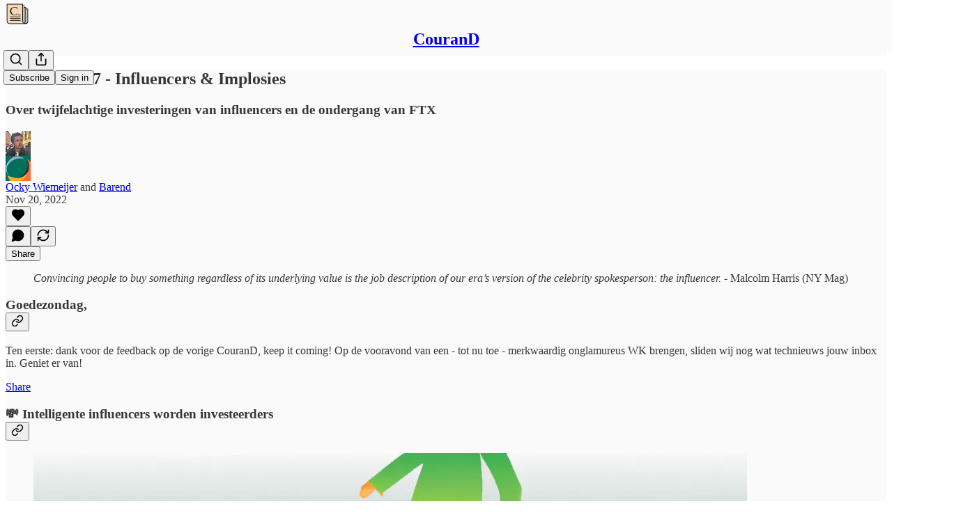

--- FILE ---
content_type: text/html; charset=utf-8
request_url: https://courand.substack.com/p/courand-47-influencers-and-implosies
body_size: 34824
content:
<!DOCTYPE html>
<html lang="en">
    <head>
        <meta charset="utf-8" />
        <meta name="norton-safeweb-site-verification" content="24usqpep0ejc5w6hod3dulxwciwp0djs6c6ufp96av3t4whuxovj72wfkdjxu82yacb7430qjm8adbd5ezlt4592dq4zrvadcn9j9n-0btgdzpiojfzno16-fnsnu7xd" />
        
        <link rel="preconnect" href="https://substackcdn.com" />
        

        
            <title data-rh="true">CouranD #47 - Influencers &amp; Implosies</title>
            
            <meta data-rh="true" name="theme-color" content="#fafafa"/><meta data-rh="true" property="og:type" content="article"/><meta data-rh="true" property="og:title" content="CouranD #47 - Influencers &amp; Implosies"/><meta data-rh="true" name="twitter:title" content="CouranD #47 - Influencers &amp; Implosies"/><meta data-rh="true" name="description" content="Over twijfelachtige investeringen van influencers en de ondergang van FTX"/><meta data-rh="true" property="og:description" content="Over twijfelachtige investeringen van influencers en de ondergang van FTX"/><meta data-rh="true" name="twitter:description" content="Over twijfelachtige investeringen van influencers en de ondergang van FTX"/><meta data-rh="true" property="og:image" content="https://substackcdn.com/image/fetch/$s_!_4sn!,w_1200,h_675,c_fill,f_jpg,q_auto:good,fl_progressive:steep,g_auto/https%3A%2F%2Fbucketeer-e05bbc84-baa3-437e-9518-adb32be77984.s3.amazonaws.com%2Fpublic%2Fimages%2Fb7abd9b3-9511-4063-8a12-79bccf5de528_1024x1024.png"/><meta data-rh="true" name="twitter:image" content="https://substackcdn.com/image/fetch/$s_!_eAm!,f_auto,q_auto:best,fl_progressive:steep/https%3A%2F%2Fcourand.substack.com%2Fapi%2Fv1%2Fpost_preview%2F85699151%2Ftwitter.jpg%3Fversion%3D4"/><meta data-rh="true" name="twitter:card" content="summary_large_image"/>
            
            
        

        

        <style>
          @layer legacy, tailwind, pencraftReset, pencraft;
        </style>

        
        <link rel="preload" as="style" href="https://substackcdn.com/bundle/theme/main.57ec6396ea4b5be03b65.css" />
        
        <link rel="preload" as="style" href="https://substackcdn.com/bundle/theme/color_links.c9908948e2f4e05476e6.css" />
        
        
        
        <link rel="preload" as="font" href="https://fonts.gstatic.com/s/spectral/v13/rnCr-xNNww_2s0amA9M5knjsS_ul.woff2" crossorigin />
        

        
            
                <link rel="stylesheet" type="text/css" href="https://substackcdn.com/bundle/static/css/7276.42f3d4e7.css" />
            
                <link rel="stylesheet" type="text/css" href="https://substackcdn.com/bundle/static/css/7045.0b7473d2.css" />
            
                <link rel="stylesheet" type="text/css" href="https://substackcdn.com/bundle/static/css/852.9cd7f82f.css" />
            
                <link rel="stylesheet" type="text/css" href="https://substackcdn.com/bundle/static/css/8577.8d59a919.css" />
            
                <link rel="stylesheet" type="text/css" href="https://substackcdn.com/bundle/static/css/1484.a3975370.css" />
            
                <link rel="stylesheet" type="text/css" href="https://substackcdn.com/bundle/static/css/5611.463006e7.css" />
            
                <link rel="stylesheet" type="text/css" href="https://substackcdn.com/bundle/static/css/5234.fa27c86a.css" />
            
                <link rel="stylesheet" type="text/css" href="https://substackcdn.com/bundle/static/css/5366.448b38a4.css" />
            
                <link rel="stylesheet" type="text/css" href="https://substackcdn.com/bundle/static/css/3401.b546e778.css" />
            
                <link rel="stylesheet" type="text/css" href="https://substackcdn.com/bundle/static/css/5136.b664b468.css" />
            
                <link rel="stylesheet" type="text/css" href="https://substackcdn.com/bundle/static/css/main.aba729d8.css" />
            
                <link rel="stylesheet" type="text/css" href="https://substackcdn.com/bundle/static/css/6379.813be60f.css" />
            
                <link rel="stylesheet" type="text/css" href="https://substackcdn.com/bundle/static/css/5136.b664b468.css" />
            
                <link rel="stylesheet" type="text/css" href="https://substackcdn.com/bundle/static/css/3401.b546e778.css" />
            
                <link rel="stylesheet" type="text/css" href="https://substackcdn.com/bundle/static/css/5366.448b38a4.css" />
            
                <link rel="stylesheet" type="text/css" href="https://substackcdn.com/bundle/static/css/5234.fa27c86a.css" />
            
                <link rel="stylesheet" type="text/css" href="https://substackcdn.com/bundle/static/css/5611.463006e7.css" />
            
                <link rel="stylesheet" type="text/css" href="https://substackcdn.com/bundle/static/css/1484.a3975370.css" />
            
                <link rel="stylesheet" type="text/css" href="https://substackcdn.com/bundle/static/css/8577.8d59a919.css" />
            
                <link rel="stylesheet" type="text/css" href="https://substackcdn.com/bundle/static/css/7045.0b7473d2.css" />
            
        

        
        
        
        
        <meta name="viewport" content="width=device-width, initial-scale=1, maximum-scale=1, user-scalable=0, viewport-fit=cover" />
        <meta name="author" content="Ocky Wiemeijer" />
        <meta property="og:url" content="https://courand.substack.com/p/courand-47-influencers-and-implosies" />
        
        
        <link rel="canonical" href="https://courand.substack.com/p/courand-47-influencers-and-implosies" />
        

        

        

        

        
            
                <link rel="shortcut icon" href="https://substackcdn.com/image/fetch/$s_!GQX6!,f_auto,q_auto:good,fl_progressive:steep/https%3A%2F%2Fbucketeer-e05bbc84-baa3-437e-9518-adb32be77984.s3.amazonaws.com%2Fpublic%2Fimages%2Fb4845e91-e6db-4a57-9076-81989ab1b85d%2Ffavicon.ico">
            
        
            
                <link rel="icon" type="image/png" sizes="16x16" href="https://substackcdn.com/image/fetch/$s_!Le-h!,f_auto,q_auto:good,fl_progressive:steep/https%3A%2F%2Fbucketeer-e05bbc84-baa3-437e-9518-adb32be77984.s3.amazonaws.com%2Fpublic%2Fimages%2Fb4845e91-e6db-4a57-9076-81989ab1b85d%2Ffavicon-16x16.png">
            
        
            
                <link rel="icon" type="image/png" sizes="32x32" href="https://substackcdn.com/image/fetch/$s_!bZ8Z!,f_auto,q_auto:good,fl_progressive:steep/https%3A%2F%2Fbucketeer-e05bbc84-baa3-437e-9518-adb32be77984.s3.amazonaws.com%2Fpublic%2Fimages%2Fb4845e91-e6db-4a57-9076-81989ab1b85d%2Ffavicon-32x32.png">
            
        
            
                <link rel="apple-touch-icon" sizes="57x57" href="https://substackcdn.com/image/fetch/$s_!jg23!,f_auto,q_auto:good,fl_progressive:steep/https%3A%2F%2Fbucketeer-e05bbc84-baa3-437e-9518-adb32be77984.s3.amazonaws.com%2Fpublic%2Fimages%2Fb4845e91-e6db-4a57-9076-81989ab1b85d%2Fapple-touch-icon-57x57.png">
            
        
            
                <link rel="apple-touch-icon" sizes="60x60" href="https://substackcdn.com/image/fetch/$s_!Y3sQ!,f_auto,q_auto:good,fl_progressive:steep/https%3A%2F%2Fbucketeer-e05bbc84-baa3-437e-9518-adb32be77984.s3.amazonaws.com%2Fpublic%2Fimages%2Fb4845e91-e6db-4a57-9076-81989ab1b85d%2Fapple-touch-icon-60x60.png">
            
        
            
                <link rel="apple-touch-icon" sizes="72x72" href="https://substackcdn.com/image/fetch/$s_!c8PM!,f_auto,q_auto:good,fl_progressive:steep/https%3A%2F%2Fbucketeer-e05bbc84-baa3-437e-9518-adb32be77984.s3.amazonaws.com%2Fpublic%2Fimages%2Fb4845e91-e6db-4a57-9076-81989ab1b85d%2Fapple-touch-icon-72x72.png">
            
        
            
                <link rel="apple-touch-icon" sizes="76x76" href="https://substackcdn.com/image/fetch/$s_!QEAN!,f_auto,q_auto:good,fl_progressive:steep/https%3A%2F%2Fbucketeer-e05bbc84-baa3-437e-9518-adb32be77984.s3.amazonaws.com%2Fpublic%2Fimages%2Fb4845e91-e6db-4a57-9076-81989ab1b85d%2Fapple-touch-icon-76x76.png">
            
        
            
                <link rel="apple-touch-icon" sizes="114x114" href="https://substackcdn.com/image/fetch/$s_!Asl7!,f_auto,q_auto:good,fl_progressive:steep/https%3A%2F%2Fbucketeer-e05bbc84-baa3-437e-9518-adb32be77984.s3.amazonaws.com%2Fpublic%2Fimages%2Fb4845e91-e6db-4a57-9076-81989ab1b85d%2Fapple-touch-icon-114x114.png">
            
        
            
                <link rel="apple-touch-icon" sizes="120x120" href="https://substackcdn.com/image/fetch/$s_!x_8l!,f_auto,q_auto:good,fl_progressive:steep/https%3A%2F%2Fbucketeer-e05bbc84-baa3-437e-9518-adb32be77984.s3.amazonaws.com%2Fpublic%2Fimages%2Fb4845e91-e6db-4a57-9076-81989ab1b85d%2Fapple-touch-icon-120x120.png">
            
        
            
                <link rel="apple-touch-icon" sizes="144x144" href="https://substackcdn.com/image/fetch/$s_!T6ou!,f_auto,q_auto:good,fl_progressive:steep/https%3A%2F%2Fbucketeer-e05bbc84-baa3-437e-9518-adb32be77984.s3.amazonaws.com%2Fpublic%2Fimages%2Fb4845e91-e6db-4a57-9076-81989ab1b85d%2Fapple-touch-icon-144x144.png">
            
        
            
                <link rel="apple-touch-icon" sizes="152x152" href="https://substackcdn.com/image/fetch/$s_!UD39!,f_auto,q_auto:good,fl_progressive:steep/https%3A%2F%2Fbucketeer-e05bbc84-baa3-437e-9518-adb32be77984.s3.amazonaws.com%2Fpublic%2Fimages%2Fb4845e91-e6db-4a57-9076-81989ab1b85d%2Fapple-touch-icon-152x152.png">
            
        
            
                <link rel="apple-touch-icon" sizes="167x167" href="https://substackcdn.com/image/fetch/$s_!g-A7!,f_auto,q_auto:good,fl_progressive:steep/https%3A%2F%2Fbucketeer-e05bbc84-baa3-437e-9518-adb32be77984.s3.amazonaws.com%2Fpublic%2Fimages%2Fb4845e91-e6db-4a57-9076-81989ab1b85d%2Fapple-touch-icon-167x167.png">
            
        
            
                <link rel="apple-touch-icon" sizes="180x180" href="https://substackcdn.com/image/fetch/$s_!n8KU!,f_auto,q_auto:good,fl_progressive:steep/https%3A%2F%2Fbucketeer-e05bbc84-baa3-437e-9518-adb32be77984.s3.amazonaws.com%2Fpublic%2Fimages%2Fb4845e91-e6db-4a57-9076-81989ab1b85d%2Fapple-touch-icon-180x180.png">
            
        
            
                <link rel="apple-touch-icon" sizes="1024x1024" href="https://substackcdn.com/image/fetch/$s_!4KGl!,f_auto,q_auto:good,fl_progressive:steep/https%3A%2F%2Fbucketeer-e05bbc84-baa3-437e-9518-adb32be77984.s3.amazonaws.com%2Fpublic%2Fimages%2Fb4845e91-e6db-4a57-9076-81989ab1b85d%2Fapple-touch-icon-1024x1024.png">
            
        
            
        
            
        
            
        

        

        
            <link rel="alternate" type="application/rss+xml" href="/feed" title="CouranD"/>
        

        
        
          <style>
            @font-face{font-family:'Spectral';font-style:italic;font-weight:400;font-display:fallback;src:url(https://fonts.gstatic.com/s/spectral/v13/rnCt-xNNww_2s0amA9M8on7mTNmnUHowCw.woff2) format('woff2');unicode-range:U+0301,U+0400-045F,U+0490-0491,U+04B0-04B1,U+2116}@font-face{font-family:'Spectral';font-style:italic;font-weight:400;font-display:fallback;src:url(https://fonts.gstatic.com/s/spectral/v13/rnCt-xNNww_2s0amA9M8onXmTNmnUHowCw.woff2) format('woff2');unicode-range:U+0102-0103,U+0110-0111,U+0128-0129,U+0168-0169,U+01A0-01A1,U+01AF-01B0,U+0300-0301,U+0303-0304,U+0308-0309,U+0323,U+0329,U+1EA0-1EF9,U+20AB}@font-face{font-family:'Spectral';font-style:italic;font-weight:400;font-display:fallback;src:url(https://fonts.gstatic.com/s/spectral/v13/rnCt-xNNww_2s0amA9M8onTmTNmnUHowCw.woff2) format('woff2');unicode-range:U+0100-02AF,U+0304,U+0308,U+0329,U+1E00-1E9F,U+1EF2-1EFF,U+2020,U+20A0-20AB,U+20AD-20CF,U+2113,U+2C60-2C7F,U+A720-A7FF}@font-face{font-family:'Spectral';font-style:italic;font-weight:400;font-display:fallback;src:url(https://fonts.gstatic.com/s/spectral/v13/rnCt-xNNww_2s0amA9M8onrmTNmnUHo.woff2) format('woff2');unicode-range:U+0000-00FF,U+0131,U+0152-0153,U+02BB-02BC,U+02C6,U+02DA,U+02DC,U+0304,U+0308,U+0329,U+2000-206F,U+2074,U+20AC,U+2122,U+2191,U+2193,U+2212,U+2215,U+FEFF,U+FFFD}@font-face{font-family:'Spectral';font-style:normal;font-weight:400;font-display:fallback;src:url(https://fonts.gstatic.com/s/spectral/v13/rnCr-xNNww_2s0amA9M9knjsS_ulYHs.woff2) format('woff2');unicode-range:U+0301,U+0400-045F,U+0490-0491,U+04B0-04B1,U+2116}@font-face{font-family:'Spectral';font-style:normal;font-weight:400;font-display:fallback;src:url(https://fonts.gstatic.com/s/spectral/v13/rnCr-xNNww_2s0amA9M2knjsS_ulYHs.woff2) format('woff2');unicode-range:U+0102-0103,U+0110-0111,U+0128-0129,U+0168-0169,U+01A0-01A1,U+01AF-01B0,U+0300-0301,U+0303-0304,U+0308-0309,U+0323,U+0329,U+1EA0-1EF9,U+20AB}@font-face{font-family:'Spectral';font-style:normal;font-weight:400;font-display:fallback;src:url(https://fonts.gstatic.com/s/spectral/v13/rnCr-xNNww_2s0amA9M3knjsS_ulYHs.woff2) format('woff2');unicode-range:U+0100-02AF,U+0304,U+0308,U+0329,U+1E00-1E9F,U+1EF2-1EFF,U+2020,U+20A0-20AB,U+20AD-20CF,U+2113,U+2C60-2C7F,U+A720-A7FF}@font-face{font-family:'Spectral';font-style:normal;font-weight:400;font-display:fallback;src:url(https://fonts.gstatic.com/s/spectral/v13/rnCr-xNNww_2s0amA9M5knjsS_ul.woff2) format('woff2');unicode-range:U+0000-00FF,U+0131,U+0152-0153,U+02BB-02BC,U+02C6,U+02DA,U+02DC,U+0304,U+0308,U+0329,U+2000-206F,U+2074,U+20AC,U+2122,U+2191,U+2193,U+2212,U+2215,U+FEFF,U+FFFD}@font-face{font-family:'Spectral';font-style:normal;font-weight:600;font-display:fallback;src:url(https://fonts.gstatic.com/s/spectral/v13/rnCs-xNNww_2s0amA9vmtm3FafaPWnIIMrY.woff2) format('woff2');unicode-range:U+0301,U+0400-045F,U+0490-0491,U+04B0-04B1,U+2116}@font-face{font-family:'Spectral';font-style:normal;font-weight:600;font-display:fallback;src:url(https://fonts.gstatic.com/s/spectral/v13/rnCs-xNNww_2s0amA9vmtm3OafaPWnIIMrY.woff2) format('woff2');unicode-range:U+0102-0103,U+0110-0111,U+0128-0129,U+0168-0169,U+01A0-01A1,U+01AF-01B0,U+0300-0301,U+0303-0304,U+0308-0309,U+0323,U+0329,U+1EA0-1EF9,U+20AB}@font-face{font-family:'Spectral';font-style:normal;font-weight:600;font-display:fallback;src:url(https://fonts.gstatic.com/s/spectral/v13/rnCs-xNNww_2s0amA9vmtm3PafaPWnIIMrY.woff2) format('woff2');unicode-range:U+0100-02AF,U+0304,U+0308,U+0329,U+1E00-1E9F,U+1EF2-1EFF,U+2020,U+20A0-20AB,U+20AD-20CF,U+2113,U+2C60-2C7F,U+A720-A7FF}@font-face{font-family:'Spectral';font-style:normal;font-weight:600;font-display:fallback;src:url(https://fonts.gstatic.com/s/spectral/v13/rnCs-xNNww_2s0amA9vmtm3BafaPWnII.woff2) format('woff2');unicode-range:U+0000-00FF,U+0131,U+0152-0153,U+02BB-02BC,U+02C6,U+02DA,U+02DC,U+0304,U+0308,U+0329,U+2000-206F,U+2074,U+20AC,U+2122,U+2191,U+2193,U+2212,U+2215,U+FEFF,U+FFFD}
            @font-face{font-family:'Lora';font-style:italic;font-weight:400;font-display:fallback;src:url(https://fonts.gstatic.com/s/lora/v37/0QI8MX1D_JOuMw_hLdO6T2wV9KnW-MoFoqJ2nPWc3ZyhTjcV.woff2) format('woff2');unicode-range:U+0460-052F,U+1C80-1C8A,U+20B4,U+2DE0-2DFF,U+A640-A69F,U+FE2E-FE2F}@font-face{font-family:'Lora';font-style:italic;font-weight:400;font-display:fallback;src:url(https://fonts.gstatic.com/s/lora/v37/0QI8MX1D_JOuMw_hLdO6T2wV9KnW-MoFoqt2nPWc3ZyhTjcV.woff2) format('woff2');unicode-range:U+0301,U+0400-045F,U+0490-0491,U+04B0-04B1,U+2116}@font-face{font-family:'Lora';font-style:italic;font-weight:400;font-display:fallback;src:url(https://fonts.gstatic.com/s/lora/v37/0QI8MX1D_JOuMw_hLdO6T2wV9KnW-MoFoqB2nPWc3ZyhTjcV.woff2) format('woff2');unicode-range:U+0102-0103,U+0110-0111,U+0128-0129,U+0168-0169,U+01A0-01A1,U+01AF-01B0,U+0300-0301,U+0303-0304,U+0308-0309,U+0323,U+0329,U+1EA0-1EF9,U+20AB}@font-face{font-family:'Lora';font-style:italic;font-weight:400;font-display:fallback;src:url(https://fonts.gstatic.com/s/lora/v37/0QI8MX1D_JOuMw_hLdO6T2wV9KnW-MoFoqF2nPWc3ZyhTjcV.woff2) format('woff2');unicode-range:U+0100-02BA,U+02BD-02C5,U+02C7-02CC,U+02CE-02D7,U+02DD-02FF,U+0304,U+0308,U+0329,U+1D00-1DBF,U+1E00-1E9F,U+1EF2-1EFF,U+2020,U+20A0-20AB,U+20AD-20C0,U+2113,U+2C60-2C7F,U+A720-A7FF}@font-face{font-family:'Lora';font-style:italic;font-weight:400;font-display:fallback;src:url(https://fonts.gstatic.com/s/lora/v37/0QI8MX1D_JOuMw_hLdO6T2wV9KnW-MoFoq92nPWc3ZyhTg.woff2) format('woff2');unicode-range:U+0000-00FF,U+0131,U+0152-0153,U+02BB-02BC,U+02C6,U+02DA,U+02DC,U+0304,U+0308,U+0329,U+2000-206F,U+20AC,U+2122,U+2191,U+2193,U+2212,U+2215,U+FEFF,U+FFFD}@font-face{font-family:'Lora';font-style:normal;font-weight:400;font-display:fallback;src:url(https://fonts.gstatic.com/s/lora/v37/0QIvMX1D_JOuMwf7I_FMl_GW8g.woff2) format('woff2');unicode-range:U+0460-052F,U+1C80-1C8A,U+20B4,U+2DE0-2DFF,U+A640-A69F,U+FE2E-FE2F}@font-face{font-family:'Lora';font-style:normal;font-weight:400;font-display:fallback;src:url(https://fonts.gstatic.com/s/lora/v37/0QIvMX1D_JOuMw77I_FMl_GW8g.woff2) format('woff2');unicode-range:U+0301,U+0400-045F,U+0490-0491,U+04B0-04B1,U+2116}@font-face{font-family:'Lora';font-style:normal;font-weight:400;font-display:fallback;src:url(https://fonts.gstatic.com/s/lora/v37/0QIvMX1D_JOuMwX7I_FMl_GW8g.woff2) format('woff2');unicode-range:U+0102-0103,U+0110-0111,U+0128-0129,U+0168-0169,U+01A0-01A1,U+01AF-01B0,U+0300-0301,U+0303-0304,U+0308-0309,U+0323,U+0329,U+1EA0-1EF9,U+20AB}@font-face{font-family:'Lora';font-style:normal;font-weight:400;font-display:fallback;src:url(https://fonts.gstatic.com/s/lora/v37/0QIvMX1D_JOuMwT7I_FMl_GW8g.woff2) format('woff2');unicode-range:U+0100-02BA,U+02BD-02C5,U+02C7-02CC,U+02CE-02D7,U+02DD-02FF,U+0304,U+0308,U+0329,U+1D00-1DBF,U+1E00-1E9F,U+1EF2-1EFF,U+2020,U+20A0-20AB,U+20AD-20C0,U+2113,U+2C60-2C7F,U+A720-A7FF}@font-face{font-family:'Lora';font-style:normal;font-weight:400;font-display:fallback;src:url(https://fonts.gstatic.com/s/lora/v37/0QIvMX1D_JOuMwr7I_FMl_E.woff2) format('woff2');unicode-range:U+0000-00FF,U+0131,U+0152-0153,U+02BB-02BC,U+02C6,U+02DA,U+02DC,U+0304,U+0308,U+0329,U+2000-206F,U+20AC,U+2122,U+2191,U+2193,U+2212,U+2215,U+FEFF,U+FFFD}@font-face{font-family:'Lora';font-style:normal;font-weight:500;font-display:fallback;src:url(https://fonts.gstatic.com/s/lora/v37/0QIvMX1D_JOuMwf7I_FMl_GW8g.woff2) format('woff2');unicode-range:U+0460-052F,U+1C80-1C8A,U+20B4,U+2DE0-2DFF,U+A640-A69F,U+FE2E-FE2F}@font-face{font-family:'Lora';font-style:normal;font-weight:500;font-display:fallback;src:url(https://fonts.gstatic.com/s/lora/v37/0QIvMX1D_JOuMw77I_FMl_GW8g.woff2) format('woff2');unicode-range:U+0301,U+0400-045F,U+0490-0491,U+04B0-04B1,U+2116}@font-face{font-family:'Lora';font-style:normal;font-weight:500;font-display:fallback;src:url(https://fonts.gstatic.com/s/lora/v37/0QIvMX1D_JOuMwX7I_FMl_GW8g.woff2) format('woff2');unicode-range:U+0102-0103,U+0110-0111,U+0128-0129,U+0168-0169,U+01A0-01A1,U+01AF-01B0,U+0300-0301,U+0303-0304,U+0308-0309,U+0323,U+0329,U+1EA0-1EF9,U+20AB}@font-face{font-family:'Lora';font-style:normal;font-weight:500;font-display:fallback;src:url(https://fonts.gstatic.com/s/lora/v37/0QIvMX1D_JOuMwT7I_FMl_GW8g.woff2) format('woff2');unicode-range:U+0100-02BA,U+02BD-02C5,U+02C7-02CC,U+02CE-02D7,U+02DD-02FF,U+0304,U+0308,U+0329,U+1D00-1DBF,U+1E00-1E9F,U+1EF2-1EFF,U+2020,U+20A0-20AB,U+20AD-20C0,U+2113,U+2C60-2C7F,U+A720-A7FF}@font-face{font-family:'Lora';font-style:normal;font-weight:500;font-display:fallback;src:url(https://fonts.gstatic.com/s/lora/v37/0QIvMX1D_JOuMwr7I_FMl_E.woff2) format('woff2');unicode-range:U+0000-00FF,U+0131,U+0152-0153,U+02BB-02BC,U+02C6,U+02DA,U+02DC,U+0304,U+0308,U+0329,U+2000-206F,U+20AC,U+2122,U+2191,U+2193,U+2212,U+2215,U+FEFF,U+FFFD}@font-face{font-family:'Lora';font-style:normal;font-weight:600;font-display:fallback;src:url(https://fonts.gstatic.com/s/lora/v37/0QIvMX1D_JOuMwf7I_FMl_GW8g.woff2) format('woff2');unicode-range:U+0460-052F,U+1C80-1C8A,U+20B4,U+2DE0-2DFF,U+A640-A69F,U+FE2E-FE2F}@font-face{font-family:'Lora';font-style:normal;font-weight:600;font-display:fallback;src:url(https://fonts.gstatic.com/s/lora/v37/0QIvMX1D_JOuMw77I_FMl_GW8g.woff2) format('woff2');unicode-range:U+0301,U+0400-045F,U+0490-0491,U+04B0-04B1,U+2116}@font-face{font-family:'Lora';font-style:normal;font-weight:600;font-display:fallback;src:url(https://fonts.gstatic.com/s/lora/v37/0QIvMX1D_JOuMwX7I_FMl_GW8g.woff2) format('woff2');unicode-range:U+0102-0103,U+0110-0111,U+0128-0129,U+0168-0169,U+01A0-01A1,U+01AF-01B0,U+0300-0301,U+0303-0304,U+0308-0309,U+0323,U+0329,U+1EA0-1EF9,U+20AB}@font-face{font-family:'Lora';font-style:normal;font-weight:600;font-display:fallback;src:url(https://fonts.gstatic.com/s/lora/v37/0QIvMX1D_JOuMwT7I_FMl_GW8g.woff2) format('woff2');unicode-range:U+0100-02BA,U+02BD-02C5,U+02C7-02CC,U+02CE-02D7,U+02DD-02FF,U+0304,U+0308,U+0329,U+1D00-1DBF,U+1E00-1E9F,U+1EF2-1EFF,U+2020,U+20A0-20AB,U+20AD-20C0,U+2113,U+2C60-2C7F,U+A720-A7FF}@font-face{font-family:'Lora';font-style:normal;font-weight:600;font-display:fallback;src:url(https://fonts.gstatic.com/s/lora/v37/0QIvMX1D_JOuMwr7I_FMl_E.woff2) format('woff2');unicode-range:U+0000-00FF,U+0131,U+0152-0153,U+02BB-02BC,U+02C6,U+02DA,U+02DC,U+0304,U+0308,U+0329,U+2000-206F,U+20AC,U+2122,U+2191,U+2193,U+2212,U+2215,U+FEFF,U+FFFD}@font-face{font-family:'Lora';font-style:normal;font-weight:700;font-display:fallback;src:url(https://fonts.gstatic.com/s/lora/v37/0QIvMX1D_JOuMwf7I_FMl_GW8g.woff2) format('woff2');unicode-range:U+0460-052F,U+1C80-1C8A,U+20B4,U+2DE0-2DFF,U+A640-A69F,U+FE2E-FE2F}@font-face{font-family:'Lora';font-style:normal;font-weight:700;font-display:fallback;src:url(https://fonts.gstatic.com/s/lora/v37/0QIvMX1D_JOuMw77I_FMl_GW8g.woff2) format('woff2');unicode-range:U+0301,U+0400-045F,U+0490-0491,U+04B0-04B1,U+2116}@font-face{font-family:'Lora';font-style:normal;font-weight:700;font-display:fallback;src:url(https://fonts.gstatic.com/s/lora/v37/0QIvMX1D_JOuMwX7I_FMl_GW8g.woff2) format('woff2');unicode-range:U+0102-0103,U+0110-0111,U+0128-0129,U+0168-0169,U+01A0-01A1,U+01AF-01B0,U+0300-0301,U+0303-0304,U+0308-0309,U+0323,U+0329,U+1EA0-1EF9,U+20AB}@font-face{font-family:'Lora';font-style:normal;font-weight:700;font-display:fallback;src:url(https://fonts.gstatic.com/s/lora/v37/0QIvMX1D_JOuMwT7I_FMl_GW8g.woff2) format('woff2');unicode-range:U+0100-02BA,U+02BD-02C5,U+02C7-02CC,U+02CE-02D7,U+02DD-02FF,U+0304,U+0308,U+0329,U+1D00-1DBF,U+1E00-1E9F,U+1EF2-1EFF,U+2020,U+20A0-20AB,U+20AD-20C0,U+2113,U+2C60-2C7F,U+A720-A7FF}@font-face{font-family:'Lora';font-style:normal;font-weight:700;font-display:fallback;src:url(https://fonts.gstatic.com/s/lora/v37/0QIvMX1D_JOuMwr7I_FMl_E.woff2) format('woff2');unicode-range:U+0000-00FF,U+0131,U+0152-0153,U+02BB-02BC,U+02C6,U+02DA,U+02DC,U+0304,U+0308,U+0329,U+2000-206F,U+20AC,U+2122,U+2191,U+2193,U+2212,U+2215,U+FEFF,U+FFFD}
          </style>
        
        

        <style>:root{--color_theme_bg_pop:#7c3aed;--background_pop:#7c3aed;--color_theme_bg_web:#fafafa;--cover_bg_color:#fafafa;--cover_bg_color_secondary:#ebebeb;--background_pop_darken:#6c23eb;--print_on_pop:#ffffff;--color_theme_bg_pop_darken:#6c23eb;--color_theme_print_on_pop:#ffffff;--color_theme_bg_pop_20:rgba(124, 58, 237, 0.2);--color_theme_bg_pop_30:rgba(124, 58, 237, 0.3);--print_pop:#7c3aed;--color_theme_accent:#7c3aed;--cover_print_primary:#363737;--cover_print_secondary:#757575;--cover_print_tertiary:#b6b6b6;--cover_border_color:#7c3aed;--font_family_headings_preset:Lora,sans-serif;--font_weight_headings_preset:600;--font_family_body_preset:Spectral,sans-serif;--font_weight_body_preset:400;--font_size_body_offset:1px;--font_preset_heading:fancy_serif;--font_preset_body:classic_serif;--home_hero:magazine-5;--home_posts:list;--home_show_top_posts:true;--web_bg_color:#fafafa;--background_contrast_1:#ebebeb;--background_contrast_2:#d8d8d8;--background_contrast_3:#b3b3b3;--background_contrast_4:#909090;--background_contrast_5:#4f4f4f;--color_theme_bg_contrast_1:#ebebeb;--color_theme_bg_contrast_2:#d8d8d8;--color_theme_bg_contrast_3:#b3b3b3;--color_theme_bg_contrast_4:#909090;--color_theme_bg_contrast_5:#4f4f4f;--color_theme_bg_elevated:#fafafa;--color_theme_bg_elevated_secondary:#ebebeb;--color_theme_bg_elevated_tertiary:#d8d8d8;--color_theme_detail:#e1e1e1;--background_contrast_pop:rgba(124, 58, 237, 0.4);--color_theme_bg_contrast_pop:rgba(124, 58, 237, 0.4);--theme_bg_is_dark:0;--print_on_web_bg_color:#363737;--print_secondary_on_web_bg_color:#848585;--background_pop_rgb:124, 58, 237;--color_theme_bg_pop_rgb:124, 58, 237;--color_theme_accent_rgb:124, 58, 237;}</style>

        
            <link rel="stylesheet" href="https://substackcdn.com/bundle/theme/main.57ec6396ea4b5be03b65.css" />
        
            <link rel="stylesheet" href="https://substackcdn.com/bundle/theme/color_links.c9908948e2f4e05476e6.css" />
        

        <style></style>

        

        

        

        
    </head>

    <body class="">
        

        

        

        

        

        

        <div id="entry">
            <div id="main" class="main typography use-theme-bg"><div class="pencraft pc-display-contents pc-reset pubTheme-yiXxQA"><div data-testid="navbar" class="main-menu"><div class="mainMenuContent-DME8DR"><div style="position:relative;height:71px;" class="pencraft pc-display-flex pc-gap-12 pc-paddingLeft-20 pc-paddingRight-20 pc-justifyContent-space-between pc-alignItems-center pc-reset border-bottom-detail-k1F6C4 topBar-pIF0J1"><div style="flex-basis:0px;flex-grow:1;" class="logoContainer-p12gJb"><a href="/" native class="pencraft pc-display-contents pc-reset"><div draggable="false" class="pencraft pc-display-flex pc-position-relative pc-reset"><div style="width:40px;height:40px;" class="pencraft pc-display-flex pc-reset bg-white-ZBV5av pc-borderRadius-sm overflow-hidden-WdpwT6 sizing-border-box-DggLA4"><picture><source type="image/webp" srcset="https://substackcdn.com/image/fetch/$s_!mm2J!,w_80,h_80,c_fill,f_webp,q_auto:good,fl_progressive:steep,g_auto/https%3A%2F%2Fbucketeer-e05bbc84-baa3-437e-9518-adb32be77984.s3.amazonaws.com%2Fpublic%2Fimages%2F95f93f73-3c9e-4983-b72b-221b98beaa31_400x400.png"/><img src="https://substackcdn.com/image/fetch/$s_!mm2J!,w_80,h_80,c_fill,f_auto,q_auto:good,fl_progressive:steep,g_auto/https%3A%2F%2Fbucketeer-e05bbc84-baa3-437e-9518-adb32be77984.s3.amazonaws.com%2Fpublic%2Fimages%2F95f93f73-3c9e-4983-b72b-221b98beaa31_400x400.png" sizes="100vw" alt="CouranD" width="80" height="80" style="width:40px;height:40px;" draggable="false" class="img-OACg1c object-fit-cover-u4ReeV pencraft pc-reset"/></picture></div></div></a></div><div style="flex-grow:0;" class="titleContainer-DJYq5v"><h1 class="pencraft pc-reset font-pub-headings-FE5byy reset-IxiVJZ title-oOnUGd"><a href="/" class="pencraft pc-display-contents pc-reset">CouranD</a></h1></div><div style="flex-basis:0px;flex-grow:1;" class="pencraft pc-display-flex pc-justifyContent-flex-end pc-alignItems-center pc-reset"><div class="buttonsContainer-SJBuep"><div class="pencraft pc-display-flex pc-gap-8 pc-justifyContent-flex-end pc-alignItems-center pc-reset navbar-buttons"><div class="pencraft pc-display-flex pc-gap-4 pc-reset"><span data-state="closed"><button tabindex="0" type="button" aria-label="Search" class="pencraft pc-reset pencraft iconButton-mq_Et5 iconButtonBase-dJGHgN buttonBase-GK1x3M buttonStyle-r7yGCK size_md-gCDS3o priority_tertiary-rlke8z"><svg xmlns="http://www.w3.org/2000/svg" width="20" height="20" viewBox="0 0 24 24" fill="none" stroke="currentColor" stroke-width="2" stroke-linecap="round" stroke-linejoin="round" class="lucide lucide-search"><circle cx="11" cy="11" r="8"></circle><path d="m21 21-4.3-4.3"></path></svg></button></span><button tabindex="0" type="button" aria-label="Share Publication" id="headlessui-menu-button-P0-5" aria-haspopup="menu" aria-expanded="false" data-headlessui-state class="pencraft pc-reset pencraft iconButton-mq_Et5 iconButtonBase-dJGHgN buttonBase-GK1x3M buttonStyle-r7yGCK size_md-gCDS3o priority_tertiary-rlke8z"><svg xmlns="http://www.w3.org/2000/svg" width="20" height="20" viewBox="0 0 24 24" fill="none" stroke="currentColor" stroke-width="2" stroke-linecap="round" stroke-linejoin="round" class="lucide lucide-share"><path d="M4 12v8a2 2 0 0 0 2 2h12a2 2 0 0 0 2-2v-8"></path><polyline points="16 6 12 2 8 6"></polyline><line x1="12" x2="12" y1="2" y2="15"></line></svg></button></div><button tabindex="0" type="button" data-testid="noncontributor-cta-button" class="pencraft pc-reset pencraft buttonBase-GK1x3M buttonText-X0uSmG buttonStyle-r7yGCK priority_primary-RfbeYt size_md-gCDS3o">Subscribe</button><button tabindex="0" type="button" native data-href="https://substack.com/sign-in?redirect=%2Fp%2Fcourand-47-influencers-and-implosies&amp;for_pub=courand" class="pencraft pc-reset pencraft buttonBase-GK1x3M buttonText-X0uSmG buttonStyle-r7yGCK priority_tertiary-rlke8z size_md-gCDS3o">Sign in</button></div></div></div></div></div><div style="height:72px;"></div></div></div><div><script type="application/ld+json">{"@context":"https://schema.org","@type":"NewsArticle","url":"https://courand.substack.com/p/courand-47-influencers-and-implosies","mainEntityOfPage":"https://courand.substack.com/p/courand-47-influencers-and-implosies","headline":"CouranD #47 - Influencers & Implosies","description":"Over twijfelachtige investeringen van influencers en de ondergang van FTX","image":[{"@type":"ImageObject","url":"https://substackcdn.com/image/fetch/$s_!_4sn!,f_auto,q_auto:good,fl_progressive:steep/https%3A%2F%2Fbucketeer-e05bbc84-baa3-437e-9518-adb32be77984.s3.amazonaws.com%2Fpublic%2Fimages%2Fb7abd9b3-9511-4063-8a12-79bccf5de528_1024x1024.png"}],"datePublished":"2022-11-20T10:45:29+00:00","dateModified":"2022-11-20T10:45:29+00:00","isAccessibleForFree":true,"author":[{"@type":"Person","name":"Ocky Wiemeijer","url":"https://substack.com/@ocky","description":"general specialist // Head of Product @ NU.nl","identifier":"user:13981896","sameAs":["https://twitter.com/ockwie"],"image":{"@type":"ImageObject","contentUrl":"https://substackcdn.com/image/fetch/$s_!BXy0!,f_auto,q_auto:good,fl_progressive:steep/https%3A%2F%2Fsubstack-post-media.s3.amazonaws.com%2Fpublic%2Fimages%2Fa82a3b10-65ed-42a6-bc02-8c54575cc758_1002x1002.jpeg","thumbnailUrl":"https://substackcdn.com/image/fetch/$s_!BXy0!,w_128,h_128,c_limit,f_auto,q_auto:good,fl_progressive:steep/https%3A%2F%2Fsubstack-post-media.s3.amazonaws.com%2Fpublic%2Fimages%2Fa82a3b10-65ed-42a6-bc02-8c54575cc758_1002x1002.jpeg"}},{"@type":"Person","name":"Barend","url":"https://substack.com/@barend783833","description":null,"identifier":"user:17287908"}],"publisher":{"@type":"Organization","name":"CouranD","url":"https://courand.substack.com","description":"Een tweewekelijkse nieuwsbrief voor nieuwsgierige mensen die - net als ik - de wereld van tech, (internet)cultuur en media beter proberen te begrijpen. Met aandacht voor Nederland en Europa, en af en toe een uitstapje naar iets anders.","interactionStatistic":{"@type":"InteractionCounter","name":"Subscribers","interactionType":"https://schema.org/SubscribeAction","userInteractionCount":1000},"identifier":"pub:106697","logo":{"@type":"ImageObject","url":"https://substackcdn.com/image/fetch/$s_!mm2J!,f_auto,q_auto:good,fl_progressive:steep/https%3A%2F%2Fbucketeer-e05bbc84-baa3-437e-9518-adb32be77984.s3.amazonaws.com%2Fpublic%2Fimages%2F95f93f73-3c9e-4983-b72b-221b98beaa31_400x400.png","contentUrl":"https://substackcdn.com/image/fetch/$s_!mm2J!,f_auto,q_auto:good,fl_progressive:steep/https%3A%2F%2Fbucketeer-e05bbc84-baa3-437e-9518-adb32be77984.s3.amazonaws.com%2Fpublic%2Fimages%2F95f93f73-3c9e-4983-b72b-221b98beaa31_400x400.png","thumbnailUrl":"https://substackcdn.com/image/fetch/$s_!mm2J!,w_128,h_128,c_limit,f_auto,q_auto:good,fl_progressive:steep/https%3A%2F%2Fbucketeer-e05bbc84-baa3-437e-9518-adb32be77984.s3.amazonaws.com%2Fpublic%2Fimages%2F95f93f73-3c9e-4983-b72b-221b98beaa31_400x400.png"},"image":{"@type":"ImageObject","url":"https://substackcdn.com/image/fetch/$s_!mm2J!,f_auto,q_auto:good,fl_progressive:steep/https%3A%2F%2Fbucketeer-e05bbc84-baa3-437e-9518-adb32be77984.s3.amazonaws.com%2Fpublic%2Fimages%2F95f93f73-3c9e-4983-b72b-221b98beaa31_400x400.png","contentUrl":"https://substackcdn.com/image/fetch/$s_!mm2J!,f_auto,q_auto:good,fl_progressive:steep/https%3A%2F%2Fbucketeer-e05bbc84-baa3-437e-9518-adb32be77984.s3.amazonaws.com%2Fpublic%2Fimages%2F95f93f73-3c9e-4983-b72b-221b98beaa31_400x400.png","thumbnailUrl":"https://substackcdn.com/image/fetch/$s_!mm2J!,w_128,h_128,c_limit,f_auto,q_auto:good,fl_progressive:steep/https%3A%2F%2Fbucketeer-e05bbc84-baa3-437e-9518-adb32be77984.s3.amazonaws.com%2Fpublic%2Fimages%2F95f93f73-3c9e-4983-b72b-221b98beaa31_400x400.png"},"sameAs":["https://twitter.com/courand_d"]},"interactionStatistic":[{"@type":"InteractionCounter","interactionType":"https://schema.org/LikeAction","userInteractionCount":0},{"@type":"InteractionCounter","interactionType":"https://schema.org/ShareAction","userInteractionCount":0},{"@type":"InteractionCounter","interactionType":"https://schema.org/CommentAction","userInteractionCount":0}]}</script><div aria-label="Post" role="main" class="single-post-container"><div class="container"><div class="single-post"><div class="pencraft pc-display-contents pc-reset pubTheme-yiXxQA"><article class="typography newsletter-post post"><div role="region" aria-label="Post header" class="post-header"><h1 dir="auto" class="post-title published title-X77sOw">CouranD #47 - Influencers &amp; Implosies</h1><h3 dir="auto" class="subtitle subtitle-HEEcLo">Over twijfelachtige investeringen van influencers en de ondergang van FTX</h3><div aria-label="Post UFI" role="region" class="pencraft pc-display-flex pc-flexDirection-column pc-paddingBottom-16 pc-reset"><div class="pencraft pc-display-flex pc-flexDirection-column pc-paddingTop-16 pc-paddingBottom-16 pc-reset"><div class="pencraft pc-display-flex pc-gap-12 pc-alignItems-center pc-reset byline-wrapper"><div class="pencraft pc-display-flex pc-reset"><div class="pencraft pc-display-flex pc-flexDirection-row pc-gap-8 pc-alignItems-center pc-justifyContent-flex-start pc-reset"><div style="--scale:36px;--offset:9px;--border-width:4.5px;" class="pencraft pc-display-flex pc-flexDirection-row pc-alignItems-center pc-justifyContent-flex-start pc-reset ltr-qDBmby"><a href="https://substack.com/@ocky" aria-label="View Ocky Wiemeijer's profile" class="pencraft pc-display-contents pc-reset"><div style="--scale:36px;" tabindex="0" class="pencraft pc-display-flex pc-width-36 pc-height-36 pc-justifyContent-center pc-alignItems-center pc-position-relative pc-reset bg-secondary-UUD3_J flex-auto-j3S2WA animate-XFJxE4 outline-detail-vcQLyr pc-borderRadius-full overflow-hidden-WdpwT6 sizing-border-box-DggLA4 pressable-sm-YIJFKJ showFocus-sk_vEm container-TAtrWj interactive-UkK0V6 avatar-u8q6xB"><div style="--scale:36px;" title="Ocky Wiemeijer" class="pencraft pc-display-flex pc-width-36 pc-height-36 pc-justifyContent-center pc-alignItems-center pc-position-relative pc-reset bg-secondary-UUD3_J flex-auto-j3S2WA outline-detail-vcQLyr pc-borderRadius-full overflow-hidden-WdpwT6 sizing-border-box-DggLA4 container-TAtrWj"><picture><source type="image/webp" srcset="https://substackcdn.com/image/fetch/$s_!BXy0!,w_36,h_36,c_fill,f_webp,q_auto:good,fl_progressive:steep/https%3A%2F%2Fsubstack-post-media.s3.amazonaws.com%2Fpublic%2Fimages%2Fa82a3b10-65ed-42a6-bc02-8c54575cc758_1002x1002.jpeg 36w, https://substackcdn.com/image/fetch/$s_!BXy0!,w_72,h_72,c_fill,f_webp,q_auto:good,fl_progressive:steep/https%3A%2F%2Fsubstack-post-media.s3.amazonaws.com%2Fpublic%2Fimages%2Fa82a3b10-65ed-42a6-bc02-8c54575cc758_1002x1002.jpeg 72w, https://substackcdn.com/image/fetch/$s_!BXy0!,w_108,h_108,c_fill,f_webp,q_auto:good,fl_progressive:steep/https%3A%2F%2Fsubstack-post-media.s3.amazonaws.com%2Fpublic%2Fimages%2Fa82a3b10-65ed-42a6-bc02-8c54575cc758_1002x1002.jpeg 108w" sizes="36px"/><img src="https://substackcdn.com/image/fetch/$s_!BXy0!,w_36,h_36,c_fill,f_auto,q_auto:good,fl_progressive:steep/https%3A%2F%2Fsubstack-post-media.s3.amazonaws.com%2Fpublic%2Fimages%2Fa82a3b10-65ed-42a6-bc02-8c54575cc758_1002x1002.jpeg" sizes="36px" alt="Ocky Wiemeijer's avatar" srcset="https://substackcdn.com/image/fetch/$s_!BXy0!,w_36,h_36,c_fill,f_auto,q_auto:good,fl_progressive:steep/https%3A%2F%2Fsubstack-post-media.s3.amazonaws.com%2Fpublic%2Fimages%2Fa82a3b10-65ed-42a6-bc02-8c54575cc758_1002x1002.jpeg 36w, https://substackcdn.com/image/fetch/$s_!BXy0!,w_72,h_72,c_fill,f_auto,q_auto:good,fl_progressive:steep/https%3A%2F%2Fsubstack-post-media.s3.amazonaws.com%2Fpublic%2Fimages%2Fa82a3b10-65ed-42a6-bc02-8c54575cc758_1002x1002.jpeg 72w, https://substackcdn.com/image/fetch/$s_!BXy0!,w_108,h_108,c_fill,f_auto,q_auto:good,fl_progressive:steep/https%3A%2F%2Fsubstack-post-media.s3.amazonaws.com%2Fpublic%2Fimages%2Fa82a3b10-65ed-42a6-bc02-8c54575cc758_1002x1002.jpeg 108w" width="36" height="36" draggable="false" class="img-OACg1c object-fit-cover-u4ReeV pencraft pc-reset"/></picture></div></div></a><a href="https://substack.com/@barend783833" aria-label="View Barend's profile" class="pencraft pc-display-contents pc-reset"><div style="--scale:36px;" tabindex="0" class="pencraft pc-display-flex pc-width-36 pc-height-36 pc-justifyContent-center pc-alignItems-center pc-position-relative pc-reset bg-secondary-UUD3_J flex-auto-j3S2WA animate-XFJxE4 outline-detail-vcQLyr pc-borderRadius-full overflow-hidden-WdpwT6 sizing-border-box-DggLA4 pressable-sm-YIJFKJ showFocus-sk_vEm container-TAtrWj interactive-UkK0V6 avatar-u8q6xB overlap-q75iOo last-JfNEJ_"><div style="--scale:36px;" title="Barend" class="pencraft pc-display-flex pc-width-36 pc-height-36 pc-justifyContent-center pc-alignItems-center pc-position-relative pc-reset bg-secondary-UUD3_J flex-auto-j3S2WA outline-detail-vcQLyr pc-borderRadius-full overflow-hidden-WdpwT6 sizing-border-box-DggLA4 container-TAtrWj"><picture><source type="image/webp" srcset="https://substackcdn.com/image/fetch/$s_!DFX4!,w_36,h_36,c_fill,f_webp,q_auto:good,fl_progressive:steep/https%3A%2F%2Fsubstack.com%2Fimg%2Favatars%2Fgreen.png 36w, https://substackcdn.com/image/fetch/$s_!DFX4!,w_72,h_72,c_fill,f_webp,q_auto:good,fl_progressive:steep/https%3A%2F%2Fsubstack.com%2Fimg%2Favatars%2Fgreen.png 72w, https://substackcdn.com/image/fetch/$s_!DFX4!,w_108,h_108,c_fill,f_webp,q_auto:good,fl_progressive:steep/https%3A%2F%2Fsubstack.com%2Fimg%2Favatars%2Fgreen.png 108w" sizes="36px"/><img src="https://substackcdn.com/image/fetch/$s_!DFX4!,w_36,h_36,c_fill,f_auto,q_auto:good,fl_progressive:steep/https%3A%2F%2Fsubstack.com%2Fimg%2Favatars%2Fgreen.png" sizes="36px" alt="Barend's avatar" srcset="https://substackcdn.com/image/fetch/$s_!DFX4!,w_36,h_36,c_fill,f_auto,q_auto:good,fl_progressive:steep/https%3A%2F%2Fsubstack.com%2Fimg%2Favatars%2Fgreen.png 36w, https://substackcdn.com/image/fetch/$s_!DFX4!,w_72,h_72,c_fill,f_auto,q_auto:good,fl_progressive:steep/https%3A%2F%2Fsubstack.com%2Fimg%2Favatars%2Fgreen.png 72w, https://substackcdn.com/image/fetch/$s_!DFX4!,w_108,h_108,c_fill,f_auto,q_auto:good,fl_progressive:steep/https%3A%2F%2Fsubstack.com%2Fimg%2Favatars%2Fgreen.png 108w" width="36" height="36" draggable="false" class="img-OACg1c object-fit-cover-u4ReeV pencraft pc-reset"/></picture></div></div></a></div></div></div><div class="pencraft pc-display-flex pc-flexDirection-column pc-reset"><div class="pencraft pc-reset color-pub-primary-text-NyXPlw line-height-20-t4M0El font-meta-MWBumP size-11-NuY2Zx weight-medium-fw81nC transform-uppercase-yKDgcq reset-IxiVJZ meta-EgzBVA"><span data-state="closed"><a href="https://substack.com/@ocky" class="pencraft pc-reset decoration-hover-underline-ClDVRM reset-IxiVJZ">Ocky Wiemeijer</a></span> and <span data-state="closed"><a href="https://substack.com/@barend783833" class="pencraft pc-reset decoration-hover-underline-ClDVRM reset-IxiVJZ">Barend</a></span></div><div class="pencraft pc-display-flex pc-gap-4 pc-reset"><div class="pencraft pc-reset color-pub-secondary-text-hGQ02T line-height-20-t4M0El font-meta-MWBumP size-11-NuY2Zx weight-medium-fw81nC transform-uppercase-yKDgcq reset-IxiVJZ meta-EgzBVA">Nov 20, 2022</div></div></div></div></div><div class="pencraft pc-display-flex pc-gap-16 pc-paddingTop-16 pc-paddingBottom-16 pc-justifyContent-space-between pc-alignItems-center pc-reset flex-grow-rzmknG border-top-detail-themed-k9TZAY border-bottom-detail-themed-Ua9186 post-ufi"><div class="pencraft pc-display-flex pc-gap-8 pc-reset"><div class="like-button-container post-ufi-button style-button"><button tabindex="0" type="button" aria-label="Like" aria-pressed="false" class="pencraft pc-reset pencraft post-ufi-button style-button no-label with-border"><svg role="img" style="height:20px;width:20px;" width="20" height="20" viewBox="0 0 24 24" fill="#000000" stroke-width="2" stroke="#000" xmlns="http://www.w3.org/2000/svg" class="icon"><g><title></title><svg xmlns="http://www.w3.org/2000/svg" width="24" height="24" viewBox="0 0 24 24" stroke-width="2" stroke-linecap="round" stroke-linejoin="round" class="lucide lucide-heart"><path d="M19 14c1.49-1.46 3-3.21 3-5.5A5.5 5.5 0 0 0 16.5 3c-1.76 0-3 .5-4.5 2-1.5-1.5-2.74-2-4.5-2A5.5 5.5 0 0 0 2 8.5c0 2.3 1.5 4.05 3 5.5l7 7Z"></path></svg></g></svg></button></div><button tabindex="0" type="button" aria-label="View comments (0)" data-href="https://courand.substack.com/p/courand-47-influencers-and-implosies/comments" class="pencraft pc-reset pencraft post-ufi-button style-button post-ufi-comment-button no-label with-border"><svg role="img" style="height:20px;width:20px;" width="20" height="20" viewBox="0 0 24 24" fill="#000000" stroke-width="2" stroke="#000" xmlns="http://www.w3.org/2000/svg" class="icon"><g><title></title><svg xmlns="http://www.w3.org/2000/svg" width="24" height="24" viewBox="0 0 24 24" stroke-width="2" stroke-linecap="round" stroke-linejoin="round" class="lucide lucide-message-circle"><path d="M7.9 20A9 9 0 1 0 4 16.1L2 22Z"></path></svg></g></svg></button><button tabindex="0" type="button" class="pencraft pc-reset pencraft post-ufi-button style-button no-label with-border"><svg role="img" style="height:20px;width:20px;" width="20" height="20" viewBox="0 0 24 24" fill="none" stroke-width="2" stroke="#000" xmlns="http://www.w3.org/2000/svg" class="icon"><g><title></title><path d="M21 3V8M21 8H16M21 8L18 5.29962C16.7056 4.14183 15.1038 3.38328 13.3879 3.11547C11.6719 2.84766 9.9152 3.08203 8.32951 3.79031C6.74382 4.49858 5.39691 5.65051 4.45125 7.10715C3.5056 8.5638 3.00158 10.2629 3 11.9996M3 21V16M3 16H8M3 16L6 18.7C7.29445 19.8578 8.89623 20.6163 10.6121 20.8841C12.3281 21.152 14.0848 20.9176 15.6705 20.2093C17.2562 19.501 18.6031 18.3491 19.5487 16.8925C20.4944 15.4358 20.9984 13.7367 21 12" stroke-linecap="round" stroke-linejoin="round"></path></g></svg></button></div><div class="pencraft pc-display-flex pc-gap-8 pc-reset"><button tabindex="0" type="button" class="pencraft pc-reset pencraft post-ufi-button style-button has-label with-border"><div class="label">Share</div></button></div></div></div></div><div class="visibility-check"></div><div><div class="available-content"><div dir="auto" class="body markup"><blockquote><p><em>Convincing people to buy something regardless of its underlying value is the job description of our era’s version of the celebrity spokesperson: the influencer. -</em><span> Malcolm Harris (NY Mag)</span></p></blockquote><h3 class="header-anchor-post">Goedezondag,<div class="pencraft pc-display-flex pc-alignItems-center pc-position-absolute pc-reset header-anchor-parent"><div class="pencraft pc-display-contents pc-reset pubTheme-yiXxQA"><div id="§goedezondag" class="pencraft pc-reset header-anchor offset-top"></div><button tabindex="0" type="button" aria-label="Link" data-href="https://courand.substack.com/i/85699151/goedezondag" class="pencraft pc-reset pencraft iconButton-mq_Et5 iconButtonBase-dJGHgN buttonBase-GK1x3M buttonStyle-r7yGCK size_sm-G3LciD priority_secondary-S63h9o"><svg xmlns="http://www.w3.org/2000/svg" width="18" height="18" viewBox="0 0 24 24" fill="none" stroke="currentColor" stroke-width="2" stroke-linecap="round" stroke-linejoin="round" class="lucide lucide-link"><path d="M10 13a5 5 0 0 0 7.54.54l3-3a5 5 0 0 0-7.07-7.07l-1.72 1.71"></path><path d="M14 11a5 5 0 0 0-7.54-.54l-3 3a5 5 0 0 0 7.07 7.07l1.71-1.71"></path></svg></button></div></div></h3><p>Ten eerste: dank voor de feedback op de vorige CouranD, keep it coming! Op de vooravond van een - tot nu toe - merkwaardig onglamureus WK brengen, sliden wij nog wat technieuws jouw inbox in. Geniet er van!</p><p data-attrs="{&quot;url&quot;:&quot;https://courand.substack.com/p/courand-47-influencers-and-implosies?utm_source=substack&amp;utm_medium=email&amp;utm_content=share&amp;action=share&quot;,&quot;text&quot;:&quot;Share&quot;,&quot;action&quot;:null,&quot;class&quot;:null}" data-component-name="ButtonCreateButton" class="button-wrapper"><a href="https://courand.substack.com/p/courand-47-influencers-and-implosies?utm_source=substack&amp;utm_medium=email&amp;utm_content=share&amp;action=share" rel class="button primary"><span>Share</span></a></p><h3 class="header-anchor-post">💸 Intelligente influencers worden investeerders<div class="pencraft pc-display-flex pc-alignItems-center pc-position-absolute pc-reset header-anchor-parent"><div class="pencraft pc-display-contents pc-reset pubTheme-yiXxQA"><div id="§intelligente-influencers-worden-investeerders" class="pencraft pc-reset header-anchor offset-top"></div><button tabindex="0" type="button" aria-label="Link" data-href="https://courand.substack.com/i/85699151/intelligente-influencers-worden-investeerders" class="pencraft pc-reset pencraft iconButton-mq_Et5 iconButtonBase-dJGHgN buttonBase-GK1x3M buttonStyle-r7yGCK size_sm-G3LciD priority_secondary-S63h9o"><svg xmlns="http://www.w3.org/2000/svg" width="18" height="18" viewBox="0 0 24 24" fill="none" stroke="currentColor" stroke-width="2" stroke-linecap="round" stroke-linejoin="round" class="lucide lucide-link"><path d="M10 13a5 5 0 0 0 7.54.54l3-3a5 5 0 0 0-7.07-7.07l-1.72 1.71"></path><path d="M14 11a5 5 0 0 0-7.54-.54l-3 3a5 5 0 0 0 7.07 7.07l1.71-1.71"></path></svg></button></div></div></h3><div class="captioned-image-container"><figure><a target="_blank" href="https://substackcdn.com/image/fetch/$s_!_4sn!,f_auto,q_auto:good,fl_progressive:steep/https%3A%2F%2Fbucketeer-e05bbc84-baa3-437e-9518-adb32be77984.s3.amazonaws.com%2Fpublic%2Fimages%2Fb7abd9b3-9511-4063-8a12-79bccf5de528_1024x1024.png" data-component-name="Image2ToDOM" rel class="image-link image2 is-viewable-img can-restack"><div class="image2-inset can-restack"><picture><source type="image/webp" srcset="https://substackcdn.com/image/fetch/$s_!_4sn!,w_424,c_limit,f_webp,q_auto:good,fl_progressive:steep/https%3A%2F%2Fbucketeer-e05bbc84-baa3-437e-9518-adb32be77984.s3.amazonaws.com%2Fpublic%2Fimages%2Fb7abd9b3-9511-4063-8a12-79bccf5de528_1024x1024.png 424w, https://substackcdn.com/image/fetch/$s_!_4sn!,w_848,c_limit,f_webp,q_auto:good,fl_progressive:steep/https%3A%2F%2Fbucketeer-e05bbc84-baa3-437e-9518-adb32be77984.s3.amazonaws.com%2Fpublic%2Fimages%2Fb7abd9b3-9511-4063-8a12-79bccf5de528_1024x1024.png 848w, https://substackcdn.com/image/fetch/$s_!_4sn!,w_1272,c_limit,f_webp,q_auto:good,fl_progressive:steep/https%3A%2F%2Fbucketeer-e05bbc84-baa3-437e-9518-adb32be77984.s3.amazonaws.com%2Fpublic%2Fimages%2Fb7abd9b3-9511-4063-8a12-79bccf5de528_1024x1024.png 1272w, https://substackcdn.com/image/fetch/$s_!_4sn!,w_1456,c_limit,f_webp,q_auto:good,fl_progressive:steep/https%3A%2F%2Fbucketeer-e05bbc84-baa3-437e-9518-adb32be77984.s3.amazonaws.com%2Fpublic%2Fimages%2Fb7abd9b3-9511-4063-8a12-79bccf5de528_1024x1024.png 1456w" sizes="100vw"/><img src="https://substackcdn.com/image/fetch/$s_!_4sn!,w_1456,c_limit,f_auto,q_auto:good,fl_progressive:steep/https%3A%2F%2Fbucketeer-e05bbc84-baa3-437e-9518-adb32be77984.s3.amazonaws.com%2Fpublic%2Fimages%2Fb7abd9b3-9511-4063-8a12-79bccf5de528_1024x1024.png" width="1024" height="1024" data-attrs="{&quot;src&quot;:&quot;https://bucketeer-e05bbc84-baa3-437e-9518-adb32be77984.s3.amazonaws.com/public/images/b7abd9b3-9511-4063-8a12-79bccf5de528_1024x1024.png&quot;,&quot;srcNoWatermark&quot;:null,&quot;fullscreen&quot;:null,&quot;imageSize&quot;:null,&quot;height&quot;:1024,&quot;width&quot;:1024,&quot;resizeWidth&quot;:null,&quot;bytes&quot;:1280404,&quot;alt&quot;:null,&quot;title&quot;:null,&quot;type&quot;:&quot;image/png&quot;,&quot;href&quot;:null,&quot;belowTheFold&quot;:false,&quot;topImage&quot;:true,&quot;internalRedirect&quot;:null,&quot;isProcessing&quot;:false,&quot;align&quot;:null,&quot;offset&quot;:false}" alt srcset="https://substackcdn.com/image/fetch/$s_!_4sn!,w_424,c_limit,f_auto,q_auto:good,fl_progressive:steep/https%3A%2F%2Fbucketeer-e05bbc84-baa3-437e-9518-adb32be77984.s3.amazonaws.com%2Fpublic%2Fimages%2Fb7abd9b3-9511-4063-8a12-79bccf5de528_1024x1024.png 424w, https://substackcdn.com/image/fetch/$s_!_4sn!,w_848,c_limit,f_auto,q_auto:good,fl_progressive:steep/https%3A%2F%2Fbucketeer-e05bbc84-baa3-437e-9518-adb32be77984.s3.amazonaws.com%2Fpublic%2Fimages%2Fb7abd9b3-9511-4063-8a12-79bccf5de528_1024x1024.png 848w, https://substackcdn.com/image/fetch/$s_!_4sn!,w_1272,c_limit,f_auto,q_auto:good,fl_progressive:steep/https%3A%2F%2Fbucketeer-e05bbc84-baa3-437e-9518-adb32be77984.s3.amazonaws.com%2Fpublic%2Fimages%2Fb7abd9b3-9511-4063-8a12-79bccf5de528_1024x1024.png 1272w, https://substackcdn.com/image/fetch/$s_!_4sn!,w_1456,c_limit,f_auto,q_auto:good,fl_progressive:steep/https%3A%2F%2Fbucketeer-e05bbc84-baa3-437e-9518-adb32be77984.s3.amazonaws.com%2Fpublic%2Fimages%2Fb7abd9b3-9511-4063-8a12-79bccf5de528_1024x1024.png 1456w" sizes="100vw" fetchpriority="high" class="sizing-normal"/></picture><div class="image-link-expand"><div class="pencraft pc-display-flex pc-gap-8 pc-reset"><button tabindex="0" type="button" class="pencraft pc-reset pencraft icon-container restack-image"><svg role="img" style="height:20px;width:20px" width="20" height="20" viewBox="0 0 20 20" fill="none" stroke-width="1.5" stroke="var(--color-fg-primary)" stroke-linecap="round" stroke-linejoin="round" xmlns="http://www.w3.org/2000/svg"><g><title></title><path d="M2.53001 7.81595C3.49179 4.73911 6.43281 2.5 9.91173 2.5C13.1684 2.5 15.9537 4.46214 17.0852 7.23684L17.6179 8.67647M17.6179 8.67647L18.5002 4.26471M17.6179 8.67647L13.6473 6.91176M17.4995 12.1841C16.5378 15.2609 13.5967 17.5 10.1178 17.5C6.86118 17.5 4.07589 15.5379 2.94432 12.7632L2.41165 11.3235M2.41165 11.3235L1.5293 15.7353M2.41165 11.3235L6.38224 13.0882"></path></g></svg></button><button tabindex="0" type="button" class="pencraft pc-reset pencraft icon-container view-image"><svg xmlns="http://www.w3.org/2000/svg" width="20" height="20" viewBox="0 0 24 24" fill="none" stroke="currentColor" stroke-width="2" stroke-linecap="round" stroke-linejoin="round" class="lucide lucide-maximize2 lucide-maximize-2"><polyline points="15 3 21 3 21 9"></polyline><polyline points="9 21 3 21 3 15"></polyline><line x1="21" x2="14" y1="3" y2="10"></line><line x1="3" x2="10" y1="21" y2="14"></line></svg></button></div></div></div></a><figcaption class="image-caption">DALL-E</figcaption></figure></div><p><strong>Sinds jaar en dag gebruiken beroemdheden hun aantrekkingskracht om investeringen in bedrijven te promoten. Wat in de jaren dertig begon als een side-hustle is in dit digitale tijdperk echter ontpopt tot een onnavolgbare wereld van steenrijke influencers.</strong><span> New York Magazine publiceerde </span><a href="https://nymag.com/intelligencer/2022/11/the-rise-of-influencer-capital.html" rel>een goeie long-read over de cowboyverhalen van het influencer kapitaal.</a></p><p><strong>In de meest simpele vorm van promoten worden beroemdheden betaald voor een reclame.</strong><span> Beroemdheden worden gestrikt voor een spotje op TV (zoals voormalig voetballers die tot voor kort verkondigden dat je moet gokken op Toto). Maar tegenwoordig gaat dat vooral via duizenden ‘infuencers’ die posten op Insta en TikTok. Dit is een enorme industrie, waar </span><a href="https://www.economist.com/business/2022/04/02/the-business-of-influencing-is-not-frivolous-its-serious" rel>tientallen tot honderden miljoen in omgaan</a><span>.</span></p><p><strong>De afgelopen tien jaar ging dit al een stap verder, toen deze influencers ook investeerders werden in merken en bedrijven</strong><span>. Je hebt wellicht wel eens gehoord van de rosé van Brangelina (</span><em>Miraval</em><span>), </span><em>Casamigos</em><span> tequila van George Clooney, of wat dichter bij huis: </span><em>STËLZ</em><span> ****seltzer van Monica Geuze. Een ‘tip’ op een Insta story is geloofwaardiger als de promotor “er zo in gelooft dat ze zelf geïnvesteerd hebben!”</span></p><p><strong>Dit mechanisme is de afgelopen jaren versneld toen merkhuizen er achter kwamen dat ze ook influencers als een soort ‘co-founder’ kunnen presenteren.</strong><span> Zie hier het bedrijf </span><em>Seed Beauty</em><span> dat met de Kardashians gigantisch populaire make-up maakt: Kylie Jenners </span><em>Kylie Cosmetics</em><span> en Kim’s </span><em>KKW</em><span>. In Nederland hebben we bijvoorbeeld </span><em>MIKKI KY</em><span> van Mikky Kiemeney (de verloofde van Frenkie de Jong). Ook dienstverleners zijn hier inmiddels mee begonnen, zoals </span><a href="https://www.axios.com/2022/10/25/mrbeast-youtube-fundraising-merch-restaurants" rel>de ghost kitchens van MrBeast</a><span> (zie </span><a href="https://courand.substack.com/p/courand-11-recept-voor-succes" rel>CouranD #11</a><span>).</span></p><p><strong>Als investeerder kunnen influencers nog veel meer geld verdienen. Dan krijgen ze niet een eenmalige betaling, maar ze verkopen hun aandelen met hele dikke winst.</strong><span> Ter illustratie: Clooneys </span><em>Casamigos</em><span> werd voor $ 1 miljard verkocht aan een drankgigant. </span><em>Savage x Fenty</em><span> (van Rihanna) gaat binnenkort voor $3 miljard naar de beurs.</span></p><p><strong>De overtreffende trap van deze ontwikkeling vond afgelopen jaar plaats in de vorm van NFT’s.</strong><span> De podcast Crypto Island beschrijft dat geniaal in </span><a href="https://open.spotify.com/episode/2bj9Ht56sKTHUf5t4AsUcL?si=127a638880c348a6" rel>deze aflevering</a><span>. In dit geval verkopen influencers niet eens meer dat een product boven de kostprijs gekocht moet worden, maar verkopen ze simpelweg de belofte van winst. Een schrikbarend voorbeeld: Gary Vaynerchuk - een internet beroemdheid - krabbelde 286 diertjes en verkocht deze als NFT in één maand voor $ 50 miljoen.</span></p><p>En of deze producten eigenlijk van goede kwaliteit zijn? No. one. cares.</p><p><strong>B.K.</strong></p><div><hr/></div><div class="subscription-widget-wrap"><div class="subscription-widget show-subscribe"><div class="preamble"><p>Leuk dat je CouranD leest! Ben je hier via-via, en wil je meer? Schrijf je dan in voor de nieuwsbrief :)</p></div><div data-component-name="SubscribeWidget" class="subscribe-widget"><div class="pencraft pc-display-flex pc-justifyContent-center pc-reset"><div class="container-IpPqBD"><form action="/api/v1/free?nojs=true" method="post" novalidate class="form form-M5sC90"><input type="hidden" name="first_url" value/><input type="hidden" name="first_referrer" value/><input type="hidden" name="current_url"/><input type="hidden" name="current_referrer"/><input type="hidden" name="first_session_url" value/><input type="hidden" name="first_session_referrer" value/><input type="hidden" name="referral_code"/><input type="hidden" name="source" value="subscribe-widget-preamble"/><input type="hidden" name="referring_pub_id"/><input type="hidden" name="additional_referring_pub_ids"/><div class="sideBySideWrap-vGXrwP"><div class="emailInputWrapper-QlA86j"><div class="pencraft pc-display-flex pc-minWidth-0 pc-position-relative pc-reset flex-auto-j3S2WA"><input name="email" placeholder="Type your email..." type="email" class="pencraft emailInput-OkIMeB input-y4v6N4 inputText-pV_yWb"/></div></div><button tabindex="0" type="submit" disabled class="pencraft pc-reset pencraft rightButton primary subscribe-btn button-VFSdkv buttonBase-GK1x3M"><span class="button-text ">Subscribe</span></button></div><div id="error-container"></div></form></div></div></div></div></div><div><hr/></div><h3 class="header-anchor-post">💣 What the FTX?<div class="pencraft pc-display-flex pc-alignItems-center pc-position-absolute pc-reset header-anchor-parent"><div class="pencraft pc-display-contents pc-reset pubTheme-yiXxQA"><div id="§what-the-ftx" class="pencraft pc-reset header-anchor offset-top"></div><button tabindex="0" type="button" aria-label="Link" data-href="https://courand.substack.com/i/85699151/what-the-ftx" class="pencraft pc-reset pencraft iconButton-mq_Et5 iconButtonBase-dJGHgN buttonBase-GK1x3M buttonStyle-r7yGCK size_sm-G3LciD priority_secondary-S63h9o"><svg xmlns="http://www.w3.org/2000/svg" width="18" height="18" viewBox="0 0 24 24" fill="none" stroke="currentColor" stroke-width="2" stroke-linecap="round" stroke-linejoin="round" class="lucide lucide-link"><path d="M10 13a5 5 0 0 0 7.54.54l3-3a5 5 0 0 0-7.07-7.07l-1.72 1.71"></path><path d="M14 11a5 5 0 0 0-7.54-.54l-3 3a5 5 0 0 0 7.07 7.07l1.71-1.71"></path></svg></button></div></div></h3><div class="captioned-image-container"><figure><a target="_blank" href="https://images.unsplash.com/photo-1611974789855-9c2a0a7236a3?crop=entropy&amp;cs=tinysrgb&amp;fit=max&amp;fm=jpg&amp;ixid=MnwzMDAzMzh8MHwxfHNlYXJjaHwyfHxjcnlwdG98ZW58MHx8fHwxNjY4ODczNDM2&amp;ixlib=rb-4.0.3&amp;q=80&amp;w=1080" data-component-name="Image2ToDOM" rel class="image-link image2 is-viewable-img can-restack"><div class="image2-inset can-restack"><picture><source type="image/webp" srcset="https://images.unsplash.com/photo-1611974789855-9c2a0a7236a3?crop=entropy&amp;cs=tinysrgb&amp;fit=max&amp;fm=jpg&amp;ixid=MnwzMDAzMzh8MHwxfHNlYXJjaHwyfHxjcnlwdG98ZW58MHx8fHwxNjY4ODczNDM2&amp;ixlib=rb-4.0.3&amp;q=80&amp;w=1080 424w, https://images.unsplash.com/photo-1611974789855-9c2a0a7236a3?crop=entropy&amp;cs=tinysrgb&amp;fit=max&amp;fm=jpg&amp;ixid=MnwzMDAzMzh8MHwxfHNlYXJjaHwyfHxjcnlwdG98ZW58MHx8fHwxNjY4ODczNDM2&amp;ixlib=rb-4.0.3&amp;q=80&amp;w=1080 848w, https://images.unsplash.com/photo-1611974789855-9c2a0a7236a3?crop=entropy&amp;cs=tinysrgb&amp;fit=max&amp;fm=jpg&amp;ixid=MnwzMDAzMzh8MHwxfHNlYXJjaHwyfHxjcnlwdG98ZW58MHx8fHwxNjY4ODczNDM2&amp;ixlib=rb-4.0.3&amp;q=80&amp;w=1080 1272w, https://images.unsplash.com/photo-1611974789855-9c2a0a7236a3?crop=entropy&amp;cs=tinysrgb&amp;fit=max&amp;fm=jpg&amp;ixid=MnwzMDAzMzh8MHwxfHNlYXJjaHwyfHxjcnlwdG98ZW58MHx8fHwxNjY4ODczNDM2&amp;ixlib=rb-4.0.3&amp;q=80&amp;w=1080 1456w" sizes="100vw"/><img src="https://images.unsplash.com/photo-1611974789855-9c2a0a7236a3?crop=entropy&amp;cs=tinysrgb&amp;fit=max&amp;fm=jpg&amp;ixid=MnwzMDAzMzh8MHwxfHNlYXJjaHwyfHxjcnlwdG98ZW58MHx8fHwxNjY4ODczNDM2&amp;ixlib=rb-4.0.3&amp;q=80&amp;w=1080" width="1080" height="720" data-attrs="{&quot;src&quot;:&quot;https://images.unsplash.com/photo-1611974789855-9c2a0a7236a3?crop=entropy&amp;cs=tinysrgb&amp;fit=max&amp;fm=jpg&amp;ixid=MnwzMDAzMzh8MHwxfHNlYXJjaHwyfHxjcnlwdG98ZW58MHx8fHwxNjY4ODczNDM2&amp;ixlib=rb-4.0.3&amp;q=80&amp;w=1080&quot;,&quot;srcNoWatermark&quot;:null,&quot;fullscreen&quot;:null,&quot;imageSize&quot;:null,&quot;height&quot;:720,&quot;width&quot;:1080,&quot;resizeWidth&quot;:null,&quot;bytes&quot;:null,&quot;alt&quot;:&quot;red and blue light streaks&quot;,&quot;title&quot;:null,&quot;type&quot;:&quot;image/jpg&quot;,&quot;href&quot;:null,&quot;belowTheFold&quot;:true,&quot;topImage&quot;:false,&quot;internalRedirect&quot;:null,&quot;isProcessing&quot;:false,&quot;align&quot;:null,&quot;offset&quot;:false}" alt="red and blue light streaks" title="red and blue light streaks" srcset="https://images.unsplash.com/photo-1611974789855-9c2a0a7236a3?crop=entropy&amp;cs=tinysrgb&amp;fit=max&amp;fm=jpg&amp;ixid=MnwzMDAzMzh8MHwxfHNlYXJjaHwyfHxjcnlwdG98ZW58MHx8fHwxNjY4ODczNDM2&amp;ixlib=rb-4.0.3&amp;q=80&amp;w=1080 424w, https://images.unsplash.com/photo-1611974789855-9c2a0a7236a3?crop=entropy&amp;cs=tinysrgb&amp;fit=max&amp;fm=jpg&amp;ixid=MnwzMDAzMzh8MHwxfHNlYXJjaHwyfHxjcnlwdG98ZW58MHx8fHwxNjY4ODczNDM2&amp;ixlib=rb-4.0.3&amp;q=80&amp;w=1080 848w, https://images.unsplash.com/photo-1611974789855-9c2a0a7236a3?crop=entropy&amp;cs=tinysrgb&amp;fit=max&amp;fm=jpg&amp;ixid=MnwzMDAzMzh8MHwxfHNlYXJjaHwyfHxjcnlwdG98ZW58MHx8fHwxNjY4ODczNDM2&amp;ixlib=rb-4.0.3&amp;q=80&amp;w=1080 1272w, https://images.unsplash.com/photo-1611974789855-9c2a0a7236a3?crop=entropy&amp;cs=tinysrgb&amp;fit=max&amp;fm=jpg&amp;ixid=MnwzMDAzMzh8MHwxfHNlYXJjaHwyfHxjcnlwdG98ZW58MHx8fHwxNjY4ODczNDM2&amp;ixlib=rb-4.0.3&amp;q=80&amp;w=1080 1456w" sizes="100vw" loading="lazy" class="sizing-normal"/></picture><div class="image-link-expand"><div class="pencraft pc-display-flex pc-gap-8 pc-reset"><button tabindex="0" type="button" class="pencraft pc-reset pencraft icon-container restack-image"><svg role="img" style="height:20px;width:20px" width="20" height="20" viewBox="0 0 20 20" fill="none" stroke-width="1.5" stroke="var(--color-fg-primary)" stroke-linecap="round" stroke-linejoin="round" xmlns="http://www.w3.org/2000/svg"><g><title></title><path d="M2.53001 7.81595C3.49179 4.73911 6.43281 2.5 9.91173 2.5C13.1684 2.5 15.9537 4.46214 17.0852 7.23684L17.6179 8.67647M17.6179 8.67647L18.5002 4.26471M17.6179 8.67647L13.6473 6.91176M17.4995 12.1841C16.5378 15.2609 13.5967 17.5 10.1178 17.5C6.86118 17.5 4.07589 15.5379 2.94432 12.7632L2.41165 11.3235M2.41165 11.3235L1.5293 15.7353M2.41165 11.3235L6.38224 13.0882"></path></g></svg></button><button tabindex="0" type="button" class="pencraft pc-reset pencraft icon-container view-image"><svg xmlns="http://www.w3.org/2000/svg" width="20" height="20" viewBox="0 0 24 24" fill="none" stroke="currentColor" stroke-width="2" stroke-linecap="round" stroke-linejoin="round" class="lucide lucide-maximize2 lucide-maximize-2"><polyline points="15 3 21 3 21 9"></polyline><polyline points="9 21 3 21 3 15"></polyline><line x1="21" x2="14" y1="3" y2="10"></line><line x1="3" x2="10" y1="21" y2="14"></line></svg></button></div></div></div></a><figcaption class="image-caption"><span>Photo by </span><a href="https://unsplash.com/@nampoh" rel>Maxim Hopman</a><span> on </span><a href="https://unsplash.com" rel>Unsplash</a></figcaption></figure></div><p><strong>De afgelopen weken vond een ongekende meltdown plaats van een van de grootse cryptoplatforms ter wereld, met vergaande gevolgen voor crypto in het algemeen</strong><span>. FTX, het cryptoplatform van Sam Bankman-Fried (’SBF’) - een tot voor kort extreem rijke cryptomiljardair die claimde weinig te geven om geld en zijn rijkdom wilde inzetten voor ‘effective altruism’ - implodeerde binnen enkele dagen. Over wat er precies is gebeurd zal ongetwijfeld een film gemaakt worden. Het is allemaal best ingewikkeld. Ik probeer het op een rijtje te zetten, en zal jullie verwijzen naar artikelen waar alles in detail wordt uiteengezet.</span></p><p><strong>Het begon allemaal bij twijfels die deels door een concurrent van FTX - Binance - gezaaid werden over eencryptomunt waar FTX een te grote hoeveelheid van op de balans zou hebben.</strong><span> Binance besloot haar ‘positie’ in die munt te liquideren, wat leidde tot een extreme daling, en daarmee tot grote problemen voor FTX. Er volgt een ‘bank run’ op FTX en de aanstaande implosie is een feit. In wat lijkt op een vooropgezet plan besluit Binance haar concurrent FTX te redden door het bedrijf over te nemen. </span><a href="https://www.nytimes.com/2022/11/09/technology/ftx-binance-crypto.html" rel>Maar niet lang daarna trekt Binance zich terug uit deze deal</a><span> vanwege de tamelijk dubieuze praktijken van FTX. Ondertussen is de koers van nagenoeg alle cryptomunten, inclusief Bitcoin, extreem in waarde gedaald. FTX besluit faillisement aan te vragen. Miljarden zijn verdampt, en klanten zijn hiervan de dupe. Een ongekende klap voor de cryptowereld.</span></p><p><strong>Het faillisement brengt nogal wat twijfelachtige en illegale praktijken naar boven van FTX in het algemeen en SBF in het bijzonder.</strong><span> FTX werd extreem amateuristisch en opportunistisch gerund en SBF blijkt alles bij elkaar te hebben gelogen. Zo werden belangrijke besluiten genomen via chatapps die automatisch berichten verwijderden. </span><a href="https://www.bloomberg.com/news/articles/2022-11-17/here-are-the-craziest-parts-from-the-new-ftx-bankruptcy-filing?leadSource=uverify%20wall" rel>Bloomberg zette de meest bizarre onthullingen op een rij</a><span>. Bovendien draaide het bedrijf op een vorm van handelen die illegaal is in de Verenigde Staten.</span></p><p><strong>Wil je verder lezen?</strong></p><ul><li><p><a href="https://www.nu.nl/economie/6237094/cryptobeurs-ftx-failliet-klanten-krijgen-geld-waarschijnlijk-niet-terug.html" rel>NU.nl legt de consequenties van het faillisement van FTX op een begrijpelijke manier uit</a></p></li><li><p><a href="https://cointelegraph.com/news/ftx-and-binance-s-ongoing-saga-everything-that-s-happened-until-now" rel>Hier is een uitgebreide tijdlijn van alle gebeurtenissen tot nu toe</a></p></li><li><p><a href="https://twitter.com/grdecter/status/1593272102047580161" rel>Alle bizarre onthullingen uit de faillisementsaanvraag op een rij in een twitterdraadje</a></p></li><li><p><span>De New York Times </span><a href="https://www.nytimes.com/2022/11/09/technology/cryptocurrency-binance-ftx.html" rel>trekt paralellen met de ondergang van Lehman Brothers</a><span> tijdens de finianciële crisis van 2008</span></p></li><li><p><span>Stephen Diehl, een van de bekendste cryptocritici, </span><a href="https://www.stephendiehl.com/blog/ftx.html" rel>deed ook een duit in het zakje over dit hele fiasco</a></p></li></ul><p>To be continued, I guess.</p><p><strong>O.W.</strong></p><div><hr/></div><h3 class="header-anchor-post">💡Bits &amp; Bytes<div class="pencraft pc-display-flex pc-alignItems-center pc-position-absolute pc-reset header-anchor-parent"><div class="pencraft pc-display-contents pc-reset pubTheme-yiXxQA"><div id="§bits-and-bytes" class="pencraft pc-reset header-anchor offset-top"></div><button tabindex="0" type="button" aria-label="Link" data-href="https://courand.substack.com/i/85699151/bits-and-bytes" class="pencraft pc-reset pencraft iconButton-mq_Et5 iconButtonBase-dJGHgN buttonBase-GK1x3M buttonStyle-r7yGCK size_sm-G3LciD priority_secondary-S63h9o"><svg xmlns="http://www.w3.org/2000/svg" width="18" height="18" viewBox="0 0 24 24" fill="none" stroke="currentColor" stroke-width="2" stroke-linecap="round" stroke-linejoin="round" class="lucide lucide-link"><path d="M10 13a5 5 0 0 0 7.54.54l3-3a5 5 0 0 0-7.07-7.07l-1.72 1.71"></path><path d="M14 11a5 5 0 0 0-7.54-.54l-3 3a5 5 0 0 0 7.07 7.07l1.71-1.71"></path></svg></button></div></div></h3><ul><li><p><span>Een live dashboard over </span><a href="https://projects.fivethirtyeight.com/2022-world-cup-predictions/" rel>de winkans van elk team in het WK</a><span>!</span></p></li><li><p><span>Time heeft weer </span><a href="https://time.com/best-inventions-2022/" rel>een lijst met de beste uitvindingen van 2022</a><span> gepubliceerd. Zoals: een afstandsbediening zonder batterijen!</span></p></li><li><p><a href="https://universityofthreads.com/" rel>University of Threats</a><span> is een database met interessante twitter draadjes. Leuk vanwege de inhoud, maar vooral het concept van twitteronderwijs is geinig.</span></p></li><li><p><span>Geinige visualisatie van </span><a href="https://blog.datawrapper.de/google-trends-fireworks-around-the-world/" rel>wanneer delen van de wereld vuurwerk afsteken</a><span>. Spoiler: in Hong-Kong is elke dag vuurwerkdag.</span></p></li></ul><div><hr/></div><h3 class="header-anchor-post">📷 Beeld van de week<div class="pencraft pc-display-flex pc-alignItems-center pc-position-absolute pc-reset header-anchor-parent"><div class="pencraft pc-display-contents pc-reset pubTheme-yiXxQA"><div id="§beeld-van-de-week" class="pencraft pc-reset header-anchor offset-top"></div><button tabindex="0" type="button" aria-label="Link" data-href="https://courand.substack.com/i/85699151/beeld-van-de-week" class="pencraft pc-reset pencraft iconButton-mq_Et5 iconButtonBase-dJGHgN buttonBase-GK1x3M buttonStyle-r7yGCK size_sm-G3LciD priority_secondary-S63h9o"><svg xmlns="http://www.w3.org/2000/svg" width="18" height="18" viewBox="0 0 24 24" fill="none" stroke="currentColor" stroke-width="2" stroke-linecap="round" stroke-linejoin="round" class="lucide lucide-link"><path d="M10 13a5 5 0 0 0 7.54.54l3-3a5 5 0 0 0-7.07-7.07l-1.72 1.71"></path><path d="M14 11a5 5 0 0 0-7.54-.54l-3 3a5 5 0 0 0 7.07 7.07l1.71-1.71"></path></svg></button></div></div></h3><div data-attrs="{&quot;instagram_id&quot;:&quot;CkDIkdUDPqR&quot;,&quot;title&quot;:&quot;A post shared by Itay Kaplan (@itkapp)&quot;,&quot;author_name&quot;:&quot;itkapp&quot;,&quot;thumbnail_url&quot;:&quot;https://substack-post-media.s3.amazonaws.com/public/images/__ss-rehost__IG-CkDIkdUDPqR.webp&quot;,&quot;timestamp&quot;:null,&quot;belowTheFold&quot;:true}" data-component-name="InstagramToDOM" class="instagram"><div class="instagram-top-bar"><a href="https://instagram.com/itkapp" target="_blank" rel class="instagram-author-name">itkapp</a></div><a href="https://instagram.com/p/CkDIkdUDPqR" target="_blank" rel class="instagram-image"><img src="https://substackcdn.com/image/fetch/$s_!pCEi!,w_640,c_limit,f_auto,q_auto:good,fl_progressive:steep/https%3A%2F%2Fsubstack-post-media.s3.amazonaws.com%2Fpublic%2Fimages%2F__ss-rehost__IG-CkDIkdUDPqR.webp" loading="lazy"/></a><div class="instagram-bottom-bar"><div class="instagram-title"><span>A post shared by Itay Kaplan (</span><a href="https://instagram.com/itkapp" target="_blank" rel>@itkapp</a><span>)</span></div></div></div><div><hr/></div><h3 class="header-anchor-post">🚒 Nabranders<div class="pencraft pc-display-flex pc-alignItems-center pc-position-absolute pc-reset header-anchor-parent"><div class="pencraft pc-display-contents pc-reset pubTheme-yiXxQA"><div id="§nabranders" class="pencraft pc-reset header-anchor offset-top"></div><button tabindex="0" type="button" aria-label="Link" data-href="https://courand.substack.com/i/85699151/nabranders" class="pencraft pc-reset pencraft iconButton-mq_Et5 iconButtonBase-dJGHgN buttonBase-GK1x3M buttonStyle-r7yGCK size_sm-G3LciD priority_secondary-S63h9o"><svg xmlns="http://www.w3.org/2000/svg" width="18" height="18" viewBox="0 0 24 24" fill="none" stroke="currentColor" stroke-width="2" stroke-linecap="round" stroke-linejoin="round" class="lucide lucide-link"><path d="M10 13a5 5 0 0 0 7.54.54l3-3a5 5 0 0 0-7.07-7.07l-1.72 1.71"></path><path d="M14 11a5 5 0 0 0-7.54-.54l-3 3a5 5 0 0 0 7.07 7.07l1.71-1.71"></path></svg></button></div></div></h3><ul><li><p><span>Vorige editie schreven we dat Meta’s investering van $ 10 miljoen in de Metaverse wel mee viel. Dat moest $ 10 mil</span><strong>jard</strong><span> zijn. En sindsdien is Meta </span><a href="https://www.cnbc.com/2022/10/28/big-tech-falters-on-q3-2022-results-as-meta-has-worst-week-ever.html" rel>nog veel harder gedaald</a><span>.</span></p></li><li><p><span>Vorige editie schreven we over de ‘shifts’ in social media. Daar had </span><a href="https://www.theatlantic.com/technology/archive/2022/11/twitter-facebook-social-media-decline/672074/" rel>dit stuk van The Atlantic</a><span> ook prima bij gekund, waarin het ‘einde van social media’ wordt ingeluid. Dat geldt ook voor </span><a href="https://tedgioia.substack.com/p/has-the-internet-reached-peak-clickability" rel>dit stuk</a><span>, waarin wordt beargumenteerd dat het internet eigenlijk al ‘dood’ is en een verzameling van bots en bite-sized informatie is geworden, en we langzaam weer bewegen naar ‘longform’ content in de vorm van bijvoorbeeld nieuwsbrieven, als reactie op deze ontwikkeling.</span></p></li></ul><div><hr/></div><p data-attrs="{&quot;url&quot;:&quot;https://slowroads.io&quot;,&quot;text&quot;:&quot;Klik hier voor een verrassing&quot;,&quot;action&quot;:null,&quot;class&quot;:null}" data-component-name="ButtonCreateButton" class="button-wrapper"><a href="https://slowroads.io" rel class="button primary"><span>Klik hier voor een verrassing</span></a></p><div><hr/></div><p>Een jaar geleden publiceerden we editie 25 van CouranD</p><div data-attrs="{&quot;id&quot;:44362606,&quot;url&quot;:&quot;https://courand.substack.com/p/courand-25-nieuwsbrief-inception&quot;,&quot;publication_id&quot;:106697,&quot;publication_name&quot;:&quot;CouranD&quot;,&quot;publication_logo_url&quot;:&quot;https://bucketeer-e05bbc84-baa3-437e-9518-adb32be77984.s3.amazonaws.com/public/images/95f93f73-3c9e-4983-b72b-221b98beaa31_400x400.png&quot;,&quot;title&quot;:&quot;Courand #25 - nieuwsbrief inception&quot;,&quot;truncated_body_text&quot;:&quot;Extremely long story short: Rome fell. The newsletter didn’t. - Dave Pell (The Atlantic) Goedezondag! Koffietje, croissantje, matig weer, duur gas: hoogtijd voor wat afleiding met een nieuwe CouranD! We waren de afgelopen edities afgedwaald van onze Europese focus, dus deze week openen we met een analyse over Europese startups! Daarna weer een rondje door…&quot;,&quot;date&quot;:&quot;2021-11-21T10:09:57.787Z&quot;,&quot;like_count&quot;:0,&quot;comment_count&quot;:0,&quot;bylines&quot;:[{&quot;id&quot;:17287908,&quot;name&quot;:&quot;Barend&quot;,&quot;previous_name&quot;:null,&quot;photo_url&quot;:null,&quot;bio&quot;:null,&quot;profile_set_up_at&quot;:&quot;2022-05-02T11:34:24.270Z&quot;,&quot;publicationUsers&quot;:[{&quot;id&quot;:9976,&quot;user_id&quot;:17287908,&quot;publication_id&quot;:106697,&quot;role&quot;:&quot;admin&quot;,&quot;public&quot;:true,&quot;is_primary&quot;:false,&quot;publication&quot;:{&quot;id&quot;:106697,&quot;name&quot;:&quot;CouranD&quot;,&quot;subdomain&quot;:&quot;courand&quot;,&quot;custom_domain&quot;:null,&quot;custom_domain_optional&quot;:false,&quot;hero_text&quot;:&quot;Een tweewekelijkse nieuwsbrief voor nieuwsgierige mensen die - net als wij - de wereld van tech, business en media beter proberen te begrijpen. Met aandacht voor Nederland en Europa.&quot;,&quot;logo_url&quot;:&quot;https://bucketeer-e05bbc84-baa3-437e-9518-adb32be77984.s3.amazonaws.com/public/images/95f93f73-3c9e-4983-b72b-221b98beaa31_400x400.png&quot;,&quot;author_id&quot;:13981896,&quot;theme_var_background_pop&quot;:&quot;#a33acb&quot;,&quot;created_at&quot;:&quot;2020-10-02T15:48:19.981Z&quot;,&quot;rss_website_url&quot;:null,&quot;email_from_name&quot;:&quot;Barend en Ocky&quot;,&quot;copyright&quot;:&quot;Barend &amp; Ocky&quot;,&quot;founding_plan_name&quot;:null,&quot;community_enabled&quot;:true,&quot;invite_only&quot;:false,&quot;payments_state&quot;:&quot;disabled&quot;}}],&quot;is_guest&quot;:false,&quot;bestseller_tier&quot;:null}],&quot;utm_campaign&quot;:null,&quot;belowTheFold&quot;:true,&quot;type&quot;:&quot;newsletter&quot;,&quot;language&quot;:&quot;en&quot;}" data-component-name="EmbeddedPostToDOM" class="embedded-post-wrap"><a native="true" href="https://courand.substack.com/p/courand-25-nieuwsbrief-inception?utm_source=substack&amp;utm_campaign=post_embed&amp;utm_medium=web" rel class="embedded-post"><div class="embedded-post-header"><img src="https://substackcdn.com/image/fetch/$s_!mm2J!,w_56,c_limit,f_auto,q_auto:good,fl_progressive:steep/https%3A%2F%2Fbucketeer-e05bbc84-baa3-437e-9518-adb32be77984.s3.amazonaws.com%2Fpublic%2Fimages%2F95f93f73-3c9e-4983-b72b-221b98beaa31_400x400.png" loading="lazy" class="embedded-post-publication-logo"/><span class="embedded-post-publication-name">CouranD</span></div><div class="embedded-post-title-wrapper"><div class="embedded-post-title">Courand #25 - nieuwsbrief inception</div></div><div class="embedded-post-body">Extremely long story short: Rome fell. The newsletter didn’t. - Dave Pell (The Atlantic) Goedezondag! Koffietje, croissantje, matig weer, duur gas: hoogtijd voor wat afleiding met een nieuwe CouranD! We waren de afgelopen edities afgedwaald van onze Europese focus, dus deze week openen we met een analyse over Europese startups! Daarna weer een rondje door…</div><div class="embedded-post-cta-wrapper"><span class="embedded-post-cta">Read more</span></div><div class="embedded-post-meta">4 years ago · Barend</div></a></div><div><hr/></div><p>Ben je hier via-via? Schrijf je in voor de nieuwbrief om elke twee weken een nieuwe editie van CouranD te ontvangen!</p><div data-component-name="SubscribeWidget" class="subscribe-widget"><div class="pencraft pc-display-flex pc-justifyContent-center pc-reset"><div class="container-IpPqBD"><form action="/api/v1/free?nojs=true" method="post" novalidate class="form form-M5sC90"><input type="hidden" name="first_url" value/><input type="hidden" name="first_referrer" value/><input type="hidden" name="current_url"/><input type="hidden" name="current_referrer"/><input type="hidden" name="first_session_url" value/><input type="hidden" name="first_session_referrer" value/><input type="hidden" name="referral_code"/><input type="hidden" name="source" value="subscribe-widget"/><input type="hidden" name="referring_pub_id"/><input type="hidden" name="additional_referring_pub_ids"/><div class="sideBySideWrap-vGXrwP"><div class="emailInputWrapper-QlA86j"><div class="pencraft pc-display-flex pc-minWidth-0 pc-position-relative pc-reset flex-auto-j3S2WA"><input name="email" placeholder="Type your email..." type="email" class="pencraft emailInput-OkIMeB input-y4v6N4 inputText-pV_yWb"/></div></div><button tabindex="0" type="submit" disabled class="pencraft pc-reset pencraft rightButton primary subscribe-btn button-VFSdkv buttonBase-GK1x3M"><span class="button-text ">Subscribe</span></button></div><div id="error-container"></div></form></div></div></div><p>En, vond je dit leuk? Kan het beter? Heb je tips voor interessante onderwerpen? Laat het ons weten! Je kan gewoon mailen naar courand@substack.com. En vergeet ‘m niet te delen!</p><p>Barend en Ocky</p></div></div><div class="visibility-check"></div><div class="post-footer"><div class="pencraft pc-display-flex pc-gap-16 pc-paddingTop-16 pc-paddingBottom-16 pc-justifyContent-space-between pc-alignItems-center pc-reset flex-grow-rzmknG border-top-detail-themed-k9TZAY border-bottom-detail-themed-Ua9186 post-ufi"><div class="pencraft pc-display-flex pc-gap-8 pc-reset"><div class="like-button-container post-ufi-button style-button"><button tabindex="0" type="button" aria-label="Like" aria-pressed="false" class="pencraft pc-reset pencraft post-ufi-button style-button no-label with-border"><svg role="img" style="height:20px;width:20px;" width="20" height="20" viewBox="0 0 24 24" fill="#000000" stroke-width="2" stroke="#000" xmlns="http://www.w3.org/2000/svg" class="icon"><g><title></title><svg xmlns="http://www.w3.org/2000/svg" width="24" height="24" viewBox="0 0 24 24" stroke-width="2" stroke-linecap="round" stroke-linejoin="round" class="lucide lucide-heart"><path d="M19 14c1.49-1.46 3-3.21 3-5.5A5.5 5.5 0 0 0 16.5 3c-1.76 0-3 .5-4.5 2-1.5-1.5-2.74-2-4.5-2A5.5 5.5 0 0 0 2 8.5c0 2.3 1.5 4.05 3 5.5l7 7Z"></path></svg></g></svg></button></div><button tabindex="0" type="button" aria-label="View comments (0)" data-href="https://courand.substack.com/p/courand-47-influencers-and-implosies/comments" class="pencraft pc-reset pencraft post-ufi-button style-button post-ufi-comment-button no-label with-border"><svg role="img" style="height:20px;width:20px;" width="20" height="20" viewBox="0 0 24 24" fill="#000000" stroke-width="2" stroke="#000" xmlns="http://www.w3.org/2000/svg" class="icon"><g><title></title><svg xmlns="http://www.w3.org/2000/svg" width="24" height="24" viewBox="0 0 24 24" stroke-width="2" stroke-linecap="round" stroke-linejoin="round" class="lucide lucide-message-circle"><path d="M7.9 20A9 9 0 1 0 4 16.1L2 22Z"></path></svg></g></svg></button><button tabindex="0" type="button" class="pencraft pc-reset pencraft post-ufi-button style-button no-label with-border"><svg role="img" style="height:20px;width:20px;" width="20" height="20" viewBox="0 0 24 24" fill="none" stroke-width="2" stroke="#000" xmlns="http://www.w3.org/2000/svg" class="icon"><g><title></title><path d="M21 3V8M21 8H16M21 8L18 5.29962C16.7056 4.14183 15.1038 3.38328 13.3879 3.11547C11.6719 2.84766 9.9152 3.08203 8.32951 3.79031C6.74382 4.49858 5.39691 5.65051 4.45125 7.10715C3.5056 8.5638 3.00158 10.2629 3 11.9996M3 21V16M3 16H8M3 16L6 18.7C7.29445 19.8578 8.89623 20.6163 10.6121 20.8841C12.3281 21.152 14.0848 20.9176 15.6705 20.2093C17.2562 19.501 18.6031 18.3491 19.5487 16.8925C20.4944 15.4358 20.9984 13.7367 21 12" stroke-linecap="round" stroke-linejoin="round"></path></g></svg></button></div><div class="pencraft pc-display-flex pc-gap-8 pc-reset"><button tabindex="0" type="button" class="pencraft pc-reset pencraft post-ufi-button style-button has-label with-border"><div class="label">Share</div></button></div></div></div><div class="pencraft pc-display-contents pc-reset pubTheme-yiXxQA"><div class="pencraft pc-display-flex pc-paddingTop-16 pc-paddingBottom-16 pc-justifyContent-space-between pc-reset"><button tabindex="0" type="button" class="pencraft pc-reset pencraft buttonBase-GK1x3M buttonText-X0uSmG buttonStyle-r7yGCK priority_secondary-S63h9o size_md-gCDS3o"><svg xmlns="http://www.w3.org/2000/svg" width="20" height="20" viewBox="0 0 24 24" fill="none" stroke="currentColor" stroke-width="2" stroke-linecap="round" stroke-linejoin="round" class="lucide lucide-arrow-left"><path d="m12 19-7-7 7-7"></path><path d="M19 12H5"></path></svg>Previous</button><button tabindex="0" type="button" class="pencraft pc-reset pencraft buttonBase-GK1x3M buttonText-X0uSmG buttonStyle-r7yGCK priority_secondary-S63h9o size_md-gCDS3o">Next<svg xmlns="http://www.w3.org/2000/svg" width="20" height="20" viewBox="0 0 24 24" fill="none" stroke="currentColor" stroke-width="2" stroke-linecap="round" stroke-linejoin="round" class="lucide lucide-arrow-right"><path d="M5 12h14"></path><path d="m12 5 7 7-7 7"></path></svg></button></div></div></div></article></div></div></div><div class="pencraft pc-display-contents pc-reset pubTheme-yiXxQA"><div class="visibility-check"></div><div id="discussion" class="pencraft pc-display-flex pc-flexDirection-column pc-gap-16 pc-paddingTop-32 pc-paddingBottom-32 pc-reset"><div class="pencraft pc-display-flex pc-flexDirection-column pc-gap-32 pc-reset container"><h4 class="pencraft pc-reset line-height-24-jnGwiv font-display-nhmvtD size-20-P_cSRT weight-bold-DmI9lw reset-IxiVJZ">Discussion about this post</h4><div class="pencraft pc-alignSelf-flex-start pc-reset"><div class="pencraft pc-display-flex pc-flexDirection-column pc-position-relative pc-minWidth-0 pc-reset bg-primary-zk6FDl outline-detail-vcQLyr pc-borderRadius-sm overflow-hidden-WdpwT6"><div dir="ltr" data-orientation="horizontal" class="pencraft pc-display-flex pc-flexDirection-column pc-reset flex-grow-rzmknG"><div style="outline:none;" tabindex="-1" aria-label="Select discussion type" role="tablist" aria-orientation="horizontal" data-orientation="horizontal" class="pencraft pc-display-flex pc-gap-4 pc-padding-4 pc-position-relative pc-reset cursor-default-flE2S1 pc-borderRadius-sm overflow-auto-7WTsTi scrollBar-hidden-HcAIpI"><button tabindex="-1" type="button" role="tab" aria-selected="true" aria-controls="radix-P0-58-content-comments" data-state="active" id="radix-P0-58-trigger-comments" data-orientation="horizontal" data-radix-collection-item class="pencraft pc-reset flex-auto-j3S2WA pencraft segment-j4TeZ4 buttonBase-GK1x3M buttonText-X0uSmG buttonStyle-r7yGCK priority_quaternary-kpMibu size_sm-G3LciD">Comments</button><button tabindex="-1" type="button" role="tab" aria-selected="false" aria-controls="radix-P0-58-content-restacks" data-state="inactive" id="radix-P0-58-trigger-restacks" data-orientation="horizontal" data-radix-collection-item class="pencraft pc-reset flex-auto-j3S2WA pencraft segment-j4TeZ4 buttonBase-GK1x3M buttonText-X0uSmG buttonStyle-r7yGCK priority_quaternary-kpMibu size_sm-G3LciD">Restacks</button><div class="pencraft pc-position-absolute pc-height-32 pc-reset bg-secondary-UUD3_J pc-borderRadius-xs sizing-border-box-DggLA4 highlight-U002IP"></div></div></div><div class="pencraft pc-display-flex pc-alignItems-center pc-reset arrowButtonContainer-O4uSiH arrowButtonOverlaidContainer-t10AyH left-Tg8vqp"><div class="overlay-zrMCxn primary-lv_sOW"></div></div><div class="pencraft pc-display-flex pc-alignItems-center pc-reset arrowButtonContainer-O4uSiH arrowButtonOverlaidContainer-t10AyH right-i3oWGi"><div class="overlay-zrMCxn primary-lv_sOW"></div></div></div></div></div><div class="single-post-section comments-section"><div class="container"><div class="visibility-check"></div><div data-test-id="comment-input" class="pencraft pc-display-flex pc-reset flex-grow-rzmknG"><form class="form-CkZ7Kt"><div style="--scale:32px;" class="pencraft pc-display-flex pc-width-32 pc-height-32 pc-justifyContent-center pc-alignItems-center pc-position-relative pc-reset bg-secondary-UUD3_J flex-auto-j3S2WA outline-detail-vcQLyr pc-borderRadius-full overflow-hidden-WdpwT6 sizing-border-box-DggLA4 container-TAtrWj"><div style="--scale:32px;" title="User" class="pencraft pc-display-flex pc-width-32 pc-height-32 pc-justifyContent-center pc-alignItems-center pc-position-relative pc-reset bg-secondary-UUD3_J flex-auto-j3S2WA outline-detail-vcQLyr pc-borderRadius-full overflow-hidden-WdpwT6 sizing-border-box-DggLA4 container-TAtrWj"><picture><source type="image/webp" srcset="https://substackcdn.com/image/fetch/$s_!TnFC!,w_32,h_32,c_fill,f_webp,q_auto:good,fl_progressive:steep/https%3A%2F%2Fsubstack.com%2Fimg%2Favatars%2Fdefault-light.png 32w, https://substackcdn.com/image/fetch/$s_!TnFC!,w_64,h_64,c_fill,f_webp,q_auto:good,fl_progressive:steep/https%3A%2F%2Fsubstack.com%2Fimg%2Favatars%2Fdefault-light.png 64w, https://substackcdn.com/image/fetch/$s_!TnFC!,w_96,h_96,c_fill,f_webp,q_auto:good,fl_progressive:steep/https%3A%2F%2Fsubstack.com%2Fimg%2Favatars%2Fdefault-light.png 96w" sizes="32px"/><img src="https://substackcdn.com/image/fetch/$s_!TnFC!,w_32,h_32,c_fill,f_auto,q_auto:good,fl_progressive:steep/https%3A%2F%2Fsubstack.com%2Fimg%2Favatars%2Fdefault-light.png" sizes="32px" alt="User's avatar" srcset="https://substackcdn.com/image/fetch/$s_!TnFC!,w_32,h_32,c_fill,f_auto,q_auto:good,fl_progressive:steep/https%3A%2F%2Fsubstack.com%2Fimg%2Favatars%2Fdefault-light.png 32w, https://substackcdn.com/image/fetch/$s_!TnFC!,w_64,h_64,c_fill,f_auto,q_auto:good,fl_progressive:steep/https%3A%2F%2Fsubstack.com%2Fimg%2Favatars%2Fdefault-light.png 64w, https://substackcdn.com/image/fetch/$s_!TnFC!,w_96,h_96,c_fill,f_auto,q_auto:good,fl_progressive:steep/https%3A%2F%2Fsubstack.com%2Fimg%2Favatars%2Fdefault-light.png 96w" width="32" height="32" draggable="false" class="img-OACg1c object-fit-cover-u4ReeV pencraft pc-reset"/></picture></div></div><div class="pencraft pc-display-flex pc-flexDirection-column pc-gap-8 pc-reset flex-grow-rzmknG"><textarea name="body" placeholder="Write a comment..." aria-label="Write a comment..." rows="4" class="pencraft input-qHk4bN autogrowing-_ipn9Y textarea-GbEjRX inputText-pV_yWb"></textarea><div data-state="closed" class="pencraft pc-display-flex pc-flexDirection-column pc-reset overflow-hidden-WdpwT6"></div></div></form></div></div></div></div><div class="single-post-section"><div class="container"><div class="visibility-check"></div><div style="margin-left:-8px;margin-right:-8px;" aria-label="Top Posts Footer" role="region" class="pencraft pc-paddingTop-24 pc-paddingBottom-24 pc-reset"><div class="portable-archive empty-list"><div aria-label="Archive sort tabs" role="navigation" class="pencraft pc-display-flex pc-gap-12 pc-paddingLeft-8 pc-paddingRight-8 pc-paddingBottom-16 pc-justifyContent-space-between pc-alignItems-center pc-reset"><div class="pencraft pc-display-flex pc-flexDirection-column pc-position-relative pc-minWidth-0 pc-reset bg-primary-zk6FDl outline-detail-vcQLyr pc-borderRadius-sm overflow-hidden-WdpwT6"><div dir="ltr" data-orientation="horizontal" class="pencraft pc-display-flex pc-flexDirection-column pc-reset flex-grow-rzmknG"><div style="outline:none;" tabindex="-1" aria-label="Tabs" role="tablist" aria-orientation="horizontal" data-orientation="horizontal" class="pencraft pc-display-flex pc-gap-4 pc-padding-4 pc-position-relative pc-reset cursor-default-flE2S1 pc-borderRadius-sm overflow-auto-7WTsTi scrollBar-hidden-HcAIpI"><button tabindex="-1" type="button" role="tab" aria-selected="true" aria-controls="radix-P0-71-content-top" data-state="active" id="radix-P0-71-trigger-top" data-orientation="horizontal" data-radix-collection-item class="pencraft pc-reset flex-auto-j3S2WA pencraft segment-j4TeZ4 buttonBase-GK1x3M buttonText-X0uSmG buttonStyle-r7yGCK priority_quaternary-kpMibu size_sm-G3LciD">Top</button><button tabindex="-1" type="button" role="tab" aria-selected="false" aria-controls="radix-P0-71-content-new" data-state="inactive" id="radix-P0-71-trigger-new" data-orientation="horizontal" data-radix-collection-item class="pencraft pc-reset flex-auto-j3S2WA pencraft segment-j4TeZ4 buttonBase-GK1x3M buttonText-X0uSmG buttonStyle-r7yGCK priority_quaternary-kpMibu size_sm-G3LciD">Latest</button><button tabindex="-1" type="button" role="tab" aria-selected="false" aria-controls="radix-P0-71-content-community" data-state="inactive" id="radix-P0-71-trigger-community" data-orientation="horizontal" data-radix-collection-item class="pencraft pc-reset flex-auto-j3S2WA pencraft segment-j4TeZ4 buttonBase-GK1x3M buttonText-X0uSmG buttonStyle-r7yGCK priority_quaternary-kpMibu size_sm-G3LciD">Discussions</button><div class="pencraft pc-position-absolute pc-height-32 pc-reset bg-secondary-UUD3_J pc-borderRadius-xs sizing-border-box-DggLA4 highlight-U002IP"></div></div></div><div class="pencraft pc-display-flex pc-alignItems-center pc-reset arrowButtonContainer-O4uSiH arrowButtonOverlaidContainer-t10AyH left-Tg8vqp"><div class="overlay-zrMCxn primary-lv_sOW"></div></div><div class="pencraft pc-display-flex pc-alignItems-center pc-reset arrowButtonContainer-O4uSiH arrowButtonOverlaidContainer-t10AyH right-i3oWGi"><div class="overlay-zrMCxn primary-lv_sOW"></div></div></div><button tabindex="0" type="button" aria-label="Search" class="pencraft pc-reset pencraft iconButton-mq_Et5 iconButtonBase-dJGHgN buttonBase-GK1x3M buttonStyle-r7yGCK size_md-gCDS3o priority_tertiary-rlke8z"><svg xmlns="http://www.w3.org/2000/svg" width="20" height="20" viewBox="0 0 24 24" fill="none" stroke="currentColor" stroke-width="2" stroke-linecap="round" stroke-linejoin="round" class="lucide lucide-search"><circle cx="11" cy="11" r="8"></circle><path d="m21 21-4.3-4.3"></path></svg></button></div><div class="portable-archive-list"><p class="portable-archive-empty">No posts</p></div></div></div></div></div><div class="visibility-check"></div><div class="pencraft pc-display-contents pc-reset pubInvertedTheme-U483dz"><div class="pencraft pc-display-flex pc-flexDirection-column pc-alignItems-center pc-justifyContent-center pc-padding-48 pc-mobile-padding-24 pc-reset bg-primary-zk6FDl container-jsOc9L"><div class="pencraft pc-display-flex pc-flexDirection-column pc-alignItems-center pc-gap-24 pc-flexWrap-wrap pc-reset content-jLbYeh"><h3 class="pencraft pc-reset color-primary-zABazT align-center-y7ZD4w line-height-28-s562kJ font-display-nhmvtD size-24-lFU3ly weight-semibold-uqA4FV reset-IxiVJZ">Ready for more?</h3><div class="container-IpPqBD"><form action="/api/v1/free?nojs=true" method="post" novalidate class="form form-M5sC90"><input type="hidden" name="first_url" value/><input type="hidden" name="first_referrer" value/><input type="hidden" name="current_url"/><input type="hidden" name="current_referrer"/><input type="hidden" name="first_session_url" value/><input type="hidden" name="first_session_referrer" value/><input type="hidden" name="referral_code"/><input type="hidden" name="source" value="subscribe_footer"/><input type="hidden" name="referring_pub_id"/><input type="hidden" name="additional_referring_pub_ids"/><div class="sideBySideWrap-vGXrwP"><div class="emailInputWrapper-QlA86j"><div class="pencraft pc-display-flex pc-minWidth-0 pc-position-relative pc-reset flex-auto-j3S2WA"><input name="email" placeholder="Type your email..." type="email" class="pencraft emailInput-OkIMeB emailInputOnAccentBackground-TfaCGr input-y4v6N4 inputText-pV_yWb"/></div></div><button tabindex="0" type="submit" disabled class="pencraft pc-reset pencraft rightButton primary subscribe-btn button-VFSdkv buttonOnAccentBackground-vmEt94 buttonBase-GK1x3M"><span class="button-text ">Subscribe</span></button></div><div id="error-container"></div></form></div></div></div></div></div></div></div><div class="footer-wrap publication-footer"><div class="visibility-check"></div><div class="footer themed-background"><div class="container"><div class="footer-terms"><span>© 2026 Ocky</span><span> · </span><a href="https://substack.com/privacy" target="_blank" rel="noopener" class="pencraft pc-reset decoration-underline-ClTkYc">Privacy</a><span> ∙ </span><a href="https://substack.com/tos" target="_blank" rel="noopener" class="pencraft pc-reset decoration-underline-ClTkYc">Terms</a><span> ∙ </span><a href="https://substack.com/ccpa#personal-data-collected" target="_blank" rel="noopener" class="pencraft pc-reset decoration-underline-ClTkYc">Collection notice</a></div><div class="pencraft pc-display-flex pc-gap-8 pc-justifyContent-center pc-alignItems-center pc-reset footerButtons-ap9Sk7"><a native href="https://substack.com/signup?utm_source=substack&amp;utm_medium=web&amp;utm_content=footer" class="footerSubstackCta-v5HWfj"><svg role="img" width="1000" height="1000" viewBox="0 0 1000 1000" fill="#ff6719" stroke-width="1.8" stroke="none" xmlns="http://www.w3.org/2000/svg"><g><title></title><path d="M764.166 348.371H236.319V419.402H764.166V348.371Z"></path><path d="M236.319 483.752V813.999L500.231 666.512L764.19 813.999V483.752H236.319Z"></path><path d="M764.166 213H236.319V284.019H764.166V213Z"></path></g></svg> Start your Substack</a><a native href="https://substack.com/app/app-store-redirect?utm_campaign=app-marketing&amp;utm_content=web-footer-button" class="footerSubstackCta-v5HWfj getTheApp-Yk3w1O noIcon-z7v9D8">Get the app</a></div><div translated class="pencraft pc-reset reset-IxiVJZ footer-slogan-blurb"><a href="https://substack.com" native>Substack</a> is the home for great culture</div></div></div></div></div><div role="region" aria-label="Notifications (F8)" tabindex="-1" style="pointer-events:none;"><ol tabindex="-1" style="--offset:0px;z-index:1001;" class="viewport-_BM4Bg"></ol></div><div></div>
        </div>

        
            <script src="https://js.sentry-cdn.com/6c2ff3e3828e4017b7faf7b63e24cdf8.min.js" crossorigin="anonymous"></script>
            <script>
                window.Sentry && window.Sentry.onLoad(function() {
                    window.Sentry.init({
                        environment: window._preloads.sentry_environment,
                        dsn: window._preloads.sentry_dsn,
                    })
                })
            </script>
        


        
        
        
        
        <script>window._preloads        = JSON.parse("{\"isEU\":false,\"language\":\"en\",\"country\":\"US\",\"userLocale\":{\"language\":\"en\",\"region\":\"US\",\"source\":\"default\"},\"base_url\":\"https://courand.substack.com\",\"stripe_publishable_key\":\"pk_live_51QfnARLDSWi1i85FBpvw6YxfQHljOpWXw8IKi5qFWEzvW8HvoD8cqTulR9UWguYbYweLvA16P7LN6WZsGdZKrNkE00uGbFaOE3\",\"captcha_site_key\":\"6LdYbsYZAAAAAIFIRh8X_16GoFRLIReh-e-q6qSa\",\"pub\":{\"apple_pay_disabled\":false,\"apex_domain\":null,\"author_id\":13981896,\"byline_images_enabled\":true,\"bylines_enabled\":true,\"chartable_token\":null,\"community_enabled\":true,\"copyright\":\"Ocky\",\"cover_photo_url\":null,\"created_at\":\"2020-10-02T15:48:19.981Z\",\"custom_domain_optional\":false,\"custom_domain\":null,\"default_comment_sort\":\"best_first\",\"default_coupon\":null,\"default_group_coupon\":null,\"default_show_guest_bios\":true,\"email_banner_url\":null,\"email_from_name\":\"Ocky / CouranD\",\"email_from\":null,\"embed_tracking_disabled\":false,\"explicit\":false,\"expose_paywall_content_to_search_engines\":true,\"fb_pixel_id\":null,\"fb_site_verification_token\":null,\"flagged_as_spam\":false,\"founding_subscription_benefits\":null,\"free_subscription_benefits\":null,\"ga_pixel_id\":null,\"google_site_verification_token\":null,\"google_tag_manager_token\":null,\"hero_image\":null,\"hero_text\":\"Een tweewekelijkse nieuwsbrief voor nieuwsgierige mensen die - net als ik - de wereld van tech, (internet)cultuur en media beter proberen te begrijpen. Met aandacht voor Nederland en Europa, en af en toe een uitstapje naar iets anders.\",\"hide_intro_subtitle\":null,\"hide_intro_title\":null,\"hide_podcast_feed_link\":false,\"homepage_type\":\"magaziney\",\"id\":106697,\"image_thumbnails_always_enabled\":true,\"invite_only\":false,\"hide_podcast_from_pub_listings\":false,\"language\":\"en\",\"logo_url_wide\":null,\"logo_url\":\"https://substackcdn.com/image/fetch/$s_!mm2J!,f_auto,q_auto:good,fl_progressive:steep/https%3A%2F%2Fbucketeer-e05bbc84-baa3-437e-9518-adb32be77984.s3.amazonaws.com%2Fpublic%2Fimages%2F95f93f73-3c9e-4983-b72b-221b98beaa31_400x400.png\",\"minimum_group_size\":2,\"moderation_enabled\":true,\"name\":\"CouranD\",\"paid_subscription_benefits\":null,\"parsely_pixel_id\":null,\"chartbeat_domain\":null,\"payments_state\":\"disabled\",\"paywall_free_trial_enabled\":false,\"podcast_art_url\":null,\"paid_podcast_episode_art_url\":null,\"podcast_byline\":null,\"podcast_description\":null,\"podcast_enabled\":false,\"podcast_feed_url\":null,\"podcast_title\":null,\"post_preview_limit\":null,\"primary_user_id\":13981896,\"require_clickthrough\":false,\"show_pub_podcast_tab\":false,\"show_recs_on_homepage\":true,\"subdomain\":\"courand\",\"subscriber_invites\":0,\"support_email\":null,\"theme_var_background_pop\":\"#a33acb\",\"theme_var_color_links\":true,\"theme_var_cover_bg_color\":null,\"trial_end_override\":null,\"twitter_pixel_id\":null,\"type\":\"newsletter\",\"post_reaction_faces_enabled\":true,\"is_personal_mode\":false,\"plans\":null,\"stripe_user_id\":null,\"stripe_country\":null,\"stripe_publishable_key\":null,\"stripe_platform_account\":null,\"automatic_tax_enabled\":null,\"author_name\":\"Ocky Wiemeijer\",\"author_handle\":\"ocky\",\"author_photo_url\":\"https://substackcdn.com/image/fetch/$s_!BXy0!,f_auto,q_auto:good,fl_progressive:steep/https%3A%2F%2Fsubstack-post-media.s3.amazonaws.com%2Fpublic%2Fimages%2Fa82a3b10-65ed-42a6-bc02-8c54575cc758_1002x1002.jpeg\",\"author_bio\":\"general specialist // Head of Product @ NU.nl\",\"twitter_screen_name\":\"courand_d\",\"has_custom_tos\":false,\"has_custom_privacy\":false,\"theme\":{\"background_pop_color\":\"#7c3aed\",\"web_bg_color\":\"#fafafa\",\"cover_bg_color\":\"#fafafa\",\"publication_id\":106697,\"color_links\":null,\"font_preset_heading\":\"fancy_serif\",\"font_preset_body\":\"classic_serif\",\"font_family_headings\":null,\"font_family_body\":null,\"font_family_ui\":null,\"font_size_body_desktop\":null,\"print_secondary\":null,\"custom_css_web\":null,\"custom_css_email\":null,\"home_hero\":\"magazine-5\",\"home_posts\":\"list\",\"home_show_top_posts\":true,\"hide_images_from_list\":false,\"home_hero_alignment\":\"left\",\"home_hero_show_podcast_links\":true,\"default_post_header_variant\":null,\"custom_header\":null,\"custom_footer\":null,\"social_media_links\":null,\"font_options\":null,\"section_template\":null},\"threads_v2_settings\":{\"photo_replies_enabled\":true,\"first_thread_email_sent_at\":null,\"create_thread_minimum_role\":\"contributor\",\"activated_at\":null,\"reader_thread_notifications_enabled\":false,\"boost_free_subscriber_chat_preview_enabled\":false,\"push_suppression_enabled\":false},\"default_group_coupon_percent_off\":null,\"pause_return_date\":null,\"has_posts\":true,\"has_recommendations\":true,\"first_post_date\":\"2020-10-18T11:16:21.741Z\",\"has_podcast\":false,\"has_free_podcast\":false,\"has_subscriber_only_podcast\":false,\"has_community_content\":true,\"rankingDetail\":\"Launched 5 years ago\",\"rankingDetailFreeIncluded\":\"Thousands of subscribers\",\"rankingDetailOrderOfMagnitude\":0,\"rankingDetailFreeIncludedOrderOfMagnitude\":1000,\"rankingDetailFreeSubscriberCount\":\"Over 1,000 subscribers\",\"rankingDetailByLanguage\":{\"da\":{\"rankingDetail\":\"Lancering 5 \u00E5r\",\"rankingDetailFreeIncluded\":\"Tusindvis af abonnenter\",\"rankingDetailOrderOfMagnitude\":0,\"rankingDetailFreeIncludedOrderOfMagnitude\":1000,\"rankingDetailFreeSubscriberCount\":\"Over 1,000 abonnenter\",\"freeSubscriberCount\":\"1,000\",\"freeSubscriberCountOrderOfMagnitude\":\"1.7K+\"},\"de\":{\"rankingDetail\":\"Vor vor 5 Jahren gelauncht\",\"rankingDetailFreeIncluded\":\"Tausende von Abonnenten\",\"rankingDetailOrderOfMagnitude\":0,\"rankingDetailFreeIncludedOrderOfMagnitude\":1000,\"rankingDetailFreeSubscriberCount\":\"\u00DCber 1,000 Abonnenten\",\"freeSubscriberCount\":\"1,000\",\"freeSubscriberCountOrderOfMagnitude\":\"1.7K+\"},\"es\":{\"rankingDetail\":\"Lanzado hace 5 a\u00F1os\",\"rankingDetailFreeIncluded\":\"Miles de suscriptores\",\"rankingDetailOrderOfMagnitude\":0,\"rankingDetailFreeIncludedOrderOfMagnitude\":1000,\"rankingDetailFreeSubscriberCount\":\"M\u00E1s de 1,000 suscriptores\",\"freeSubscriberCount\":\"1,000\",\"freeSubscriberCountOrderOfMagnitude\":\"1.7K+\"},\"fr\":{\"rankingDetail\":\"Lanc\u00E9 il y a 5 ann\u00E9es\",\"rankingDetailFreeIncluded\":\"Des milliers d'abonn\u00E9s\",\"rankingDetailOrderOfMagnitude\":0,\"rankingDetailFreeIncludedOrderOfMagnitude\":1000,\"rankingDetailFreeSubscriberCount\":\"Plus de 1,000 abonn\u00E9s\",\"freeSubscriberCount\":\"1,000\",\"freeSubscriberCountOrderOfMagnitude\":\"1.7K+\"},\"nb\":{\"rankingDetail\":\"Lansert 5 \u00E5r\",\"rankingDetailFreeIncluded\":\"Tusenvis av abonnenter\",\"rankingDetailOrderOfMagnitude\":0,\"rankingDetailFreeIncludedOrderOfMagnitude\":1000,\"rankingDetailFreeSubscriberCount\":\"Over 1,000 abonnenter\",\"freeSubscriberCount\":\"1,000\",\"freeSubscriberCountOrderOfMagnitude\":\"1.7K+\"},\"nl\":{\"rankingDetail\":\"Gelanceerd 5 jaar geleden\",\"rankingDetailFreeIncluded\":\"Duizenden abonnees\",\"rankingDetailOrderOfMagnitude\":0,\"rankingDetailFreeIncludedOrderOfMagnitude\":1000,\"rankingDetailFreeSubscriberCount\":\"Meer dan 1,000 abonnees\",\"freeSubscriberCount\":\"1,000\",\"freeSubscriberCountOrderOfMagnitude\":\"1.7K+\"},\"pl\":{\"rankingDetail\":\"Uruchomiono 5 lat temu\",\"rankingDetailFreeIncluded\":\"Tysi\u0105ce subskrybent\u00F3w\",\"rankingDetailOrderOfMagnitude\":0,\"rankingDetailFreeIncludedOrderOfMagnitude\":1000,\"rankingDetailFreeSubscriberCount\":\"Ponad 1,000 subskrybent\u00F3w\",\"freeSubscriberCount\":\"1,000\",\"freeSubscriberCountOrderOfMagnitude\":\"1.7K+\"},\"pt\":{\"rankingDetail\":\"Lan\u00E7ado 5 anos\",\"rankingDetailFreeIncluded\":\"Milhares de subscritores\",\"rankingDetailOrderOfMagnitude\":0,\"rankingDetailFreeIncludedOrderOfMagnitude\":1000,\"rankingDetailFreeSubscriberCount\":\"Mais de 1,000 subscritores\",\"freeSubscriberCount\":\"1,000\",\"freeSubscriberCountOrderOfMagnitude\":\"1.7K+\"},\"pt-br\":{\"rankingDetail\":\"Lan\u00E7ado 5 anos\",\"rankingDetailFreeIncluded\":\"Milhares de assinantes\",\"rankingDetailOrderOfMagnitude\":0,\"rankingDetailFreeIncludedOrderOfMagnitude\":1000,\"rankingDetailFreeSubscriberCount\":\"Mais de 1,000 assinantes\",\"freeSubscriberCount\":\"1,000\",\"freeSubscriberCountOrderOfMagnitude\":\"1.7K+\"},\"it\":{\"rankingDetail\":\"Lanciato 5 anni\",\"rankingDetailFreeIncluded\":\"Migliaia di abbonati\",\"rankingDetailOrderOfMagnitude\":0,\"rankingDetailFreeIncludedOrderOfMagnitude\":1000,\"rankingDetailFreeSubscriberCount\":\"Oltre 1,000 abbonati\",\"freeSubscriberCount\":\"1,000\",\"freeSubscriberCountOrderOfMagnitude\":\"1.7K+\"},\"tr\":{\"rankingDetail\":\"5 y\u0131l ba\u015Flat\u0131ld\u0131\",\"rankingDetailFreeIncluded\":\"Binlerce abone\",\"rankingDetailOrderOfMagnitude\":0,\"rankingDetailFreeIncludedOrderOfMagnitude\":1000,\"rankingDetailFreeSubscriberCount\":\"1,000'in \u00FCzerinde abone\",\"freeSubscriberCount\":\"1,000\",\"freeSubscriberCountOrderOfMagnitude\":\"1.7K+\"},\"sv\":{\"rankingDetail\":\"Lanserad 5 \u00E5r sedan\",\"rankingDetailFreeIncluded\":\"Tusentals prenumeranter\",\"rankingDetailOrderOfMagnitude\":0,\"rankingDetailFreeIncludedOrderOfMagnitude\":1000,\"rankingDetailFreeSubscriberCount\":\"\u00D6ver 1,000 prenumeranter\",\"freeSubscriberCount\":\"1,000\",\"freeSubscriberCountOrderOfMagnitude\":\"1.7K+\"},\"en\":{\"rankingDetail\":\"Launched 5 years ago\",\"rankingDetailFreeIncluded\":\"Thousands of subscribers\",\"rankingDetailOrderOfMagnitude\":0,\"rankingDetailFreeIncludedOrderOfMagnitude\":1000,\"rankingDetailFreeSubscriberCount\":\"Over 1,000 subscribers\",\"freeSubscriberCount\":\"1,000\",\"freeSubscriberCountOrderOfMagnitude\":\"1.7K+\"}},\"freeSubscriberCount\":\"1,000\",\"freeSubscriberCountOrderOfMagnitude\":\"1.7K+\",\"author_bestseller_tier\":0,\"author_badge\":{\"type\":\"subscriber\",\"tier\":1,\"accent_colors\":null},\"disable_monthly_subscriptions\":false,\"disable_annual_subscriptions\":false,\"hide_post_restacks\":false,\"notes_feed_enabled\":true,\"showIntroModule\":false,\"isPortraitLayout\":false,\"last_chat_post_at\":null,\"primary_profile_name\":\"Ocky Wiemeijer\",\"primary_profile_photo_url\":\"https://substackcdn.com/image/fetch/$s_!BXy0!,f_auto,q_auto:good,fl_progressive:steep/https%3A%2F%2Fsubstack-post-media.s3.amazonaws.com%2Fpublic%2Fimages%2Fa82a3b10-65ed-42a6-bc02-8c54575cc758_1002x1002.jpeg\",\"no_follow\":false,\"paywall_chat\":\"free\",\"sections\":[],\"multipub_migration\":null,\"navigationBarItems\":[{\"id\":\"d68474f6-76ab-413c-a706-3975d6bd4b19\",\"publication_id\":106697,\"sibling_rank\":0,\"link_title\":\"Threads\",\"link_url\":\"https://threads.net/@ockster\",\"section_id\":null,\"post_id\":null,\"is_hidden\":null,\"standard_key\":null,\"post_tag_id\":null,\"parent_id\":null,\"is_group\":false,\"post\":null,\"section\":null,\"postTag\":null,\"children\":[]},{\"id\":\"efb1306b-6a6e-42ac-a500-4b889379208d\",\"publication_id\":106697,\"sibling_rank\":1,\"link_title\":\"Bluesky\",\"link_url\":\"https://bsky.app/profile/ocky.bsky.social\",\"section_id\":null,\"post_id\":null,\"is_hidden\":null,\"standard_key\":null,\"post_tag_id\":null,\"parent_id\":null,\"is_group\":false,\"post\":null,\"section\":null,\"postTag\":null,\"children\":[]}],\"contributors\":[{\"name\":\"Ocky Wiemeijer\",\"handle\":\"ocky\",\"role\":\"admin\",\"owner\":true,\"user_id\":13981896,\"photo_url\":\"https://substack-post-media.s3.amazonaws.com/public/images/a82a3b10-65ed-42a6-bc02-8c54575cc758_1002x1002.jpeg\",\"bio\":\"general specialist // Head of Product @ NU.nl\"}],\"threads_v2_enabled\":true,\"viralGiftsConfig\":null,\"tier\":2,\"no_index\":false,\"can_set_google_site_verification\":true,\"can_have_sitemap\":true,\"founding_plan_name_english\":\"Founding Member\",\"draft_plans\":null,\"bundles\":[],\"base_url\":\"https://courand.substack.com\",\"hostname\":\"courand.substack.com\",\"is_on_substack\":false,\"spotify_podcast_settings\":null,\"podcastPalette\":{\"DarkMuted\":{\"population\":72,\"rgb\":[73,153,137]},\"DarkVibrant\":{\"population\":6013,\"rgb\":[4,100,84]},\"LightMuted\":{\"population\":7,\"rgb\":[142,198,186]},\"LightVibrant\":{\"population\":3,\"rgb\":[166,214,206]},\"Muted\":{\"population\":6,\"rgb\":[92,164,156]},\"Vibrant\":{\"population\":5,\"rgb\":[76,164,146]}},\"pageThemes\":{\"podcast\":null},\"appTheme\":{\"colors\":{\"accent\":{\"name\":\"#7c3aed\",\"primary\":{\"r\":124,\"g\":58,\"b\":237,\"a\":1},\"primary_hover\":{\"r\":103,\"g\":39,\"b\":217,\"a\":1},\"primary_elevated\":{\"r\":103,\"g\":39,\"b\":217,\"a\":1},\"secondary\":{\"r\":124,\"g\":58,\"b\":237,\"a\":0.2},\"contrast\":{\"r\":255,\"g\":255,\"b\":255,\"a\":1},\"bg\":{\"r\":124,\"g\":58,\"b\":237,\"a\":0.2},\"bg_hover\":{\"r\":124,\"g\":58,\"b\":237,\"a\":0.3},\"dark\":{\"primary\":{\"r\":124,\"g\":58,\"b\":237,\"a\":1},\"primary_hover\":{\"r\":145,\"g\":77,\"b\":255,\"a\":1},\"primary_elevated\":{\"r\":145,\"g\":77,\"b\":255,\"a\":1},\"secondary\":{\"r\":124,\"g\":58,\"b\":237,\"a\":0.2},\"contrast\":{\"r\":255,\"g\":255,\"b\":255,\"a\":1},\"bg\":{\"r\":124,\"g\":58,\"b\":237,\"a\":0.2},\"bg_hover\":{\"r\":124,\"g\":58,\"b\":237,\"a\":0.3}}},\"fg\":{\"primary\":{\"r\":0,\"g\":0,\"b\":0,\"a\":0.8},\"secondary\":{\"r\":0,\"g\":0,\"b\":0,\"a\":0.6},\"tertiary\":{\"r\":0,\"g\":0,\"b\":0,\"a\":0.4},\"accent\":{\"r\":124,\"g\":58,\"b\":237,\"a\":1},\"dark\":{\"primary\":{\"r\":255,\"g\":255,\"b\":255,\"a\":0.9},\"secondary\":{\"r\":255,\"g\":255,\"b\":255,\"a\":0.6},\"tertiary\":{\"r\":255,\"g\":255,\"b\":255,\"a\":0.4},\"accent\":{\"r\":157,\"g\":88,\"b\":255,\"a\":1}}},\"bg\":{\"name\":\"#ffffff\",\"hue\":{\"r\":255,\"g\":255,\"b\":255,\"a\":0},\"tint\":{\"r\":255,\"g\":255,\"b\":255,\"a\":0},\"primary\":{\"r\":255,\"g\":255,\"b\":255,\"a\":1},\"primary_hover\":{\"r\":250,\"g\":250,\"b\":250,\"a\":1},\"primary_elevated\":{\"r\":250,\"g\":250,\"b\":250,\"a\":1},\"secondary\":{\"r\":238,\"g\":238,\"b\":238,\"a\":1},\"secondary_elevated\":{\"r\":206.90096477355226,\"g\":206.90096477355175,\"b\":206.9009647735519,\"a\":1},\"tertiary\":{\"r\":219,\"g\":219,\"b\":219,\"a\":1},\"quaternary\":{\"r\":182,\"g\":182,\"b\":182,\"a\":1},\"dark\":{\"primary\":{\"r\":22,\"g\":23,\"b\":24,\"a\":1},\"primary_hover\":{\"r\":27,\"g\":28,\"b\":29,\"a\":1},\"primary_elevated\":{\"r\":27,\"g\":28,\"b\":29,\"a\":1},\"secondary\":{\"r\":35,\"g\":37,\"b\":37,\"a\":1},\"secondary_elevated\":{\"r\":41.35899397549579,\"g\":43.405356429195315,\"b\":43.40489285041963,\"a\":1},\"tertiary\":{\"r\":54,\"g\":55,\"b\":55,\"a\":1},\"quaternary\":{\"r\":90,\"g\":91,\"b\":91,\"a\":1}}}},\"cover_image\":{\"url\":\"https://substackcdn.com/image/fetch/$s_!mm2J!,w_1200,h_400,c_pad,f_auto,q_auto:best,fl_progressive:steep,b_auto:border,b_rgb:fafafa/https%3A%2F%2Fbucketeer-e05bbc84-baa3-437e-9518-adb32be77984.s3.amazonaws.com%2Fpublic%2Fimages%2F95f93f73-3c9e-4983-b72b-221b98beaa31_400x400.png\",\"height\":400,\"width\":1200}},\"portalAppTheme\":{\"colors\":{\"accent\":{\"name\":\"#7c3aed\",\"primary\":{\"r\":124,\"g\":58,\"b\":237,\"a\":1},\"primary_hover\":{\"r\":108,\"g\":35,\"b\":235,\"a\":1},\"primary_elevated\":{\"r\":124,\"g\":58,\"b\":237,\"a\":1},\"secondary\":{\"r\":124,\"g\":58,\"b\":237,\"a\":1},\"contrast\":{\"r\":255,\"g\":255,\"b\":255,\"a\":1},\"bg\":{\"r\":255,\"g\":103,\"b\":25,\"a\":0.2},\"bg_hover\":{\"r\":255,\"g\":103,\"b\":25,\"a\":0.3},\"dark\":{\"primary\":{\"r\":124,\"g\":58,\"b\":237,\"a\":1},\"primary_hover\":{\"r\":145,\"g\":77,\"b\":255,\"a\":1},\"primary_elevated\":{\"r\":145,\"g\":77,\"b\":255,\"a\":1},\"secondary\":{\"r\":124,\"g\":58,\"b\":237,\"a\":0.2},\"contrast\":{\"r\":255,\"g\":255,\"b\":255,\"a\":1},\"bg\":{\"r\":124,\"g\":58,\"b\":237,\"a\":0.2},\"bg_hover\":{\"r\":124,\"g\":58,\"b\":237,\"a\":0.3}}},\"fg\":{\"primary\":{\"r\":54,\"g\":55,\"b\":55,\"a\":1},\"secondary\":{\"r\":132,\"g\":133,\"b\":133,\"a\":1},\"tertiary\":{\"r\":144,\"g\":144,\"b\":144,\"a\":1},\"accent\":{\"r\":124,\"g\":58,\"b\":237,\"a\":1},\"dark\":{\"primary\":{\"r\":255,\"g\":255,\"b\":255,\"a\":0.9},\"secondary\":{\"r\":255,\"g\":255,\"b\":255,\"a\":0.6},\"tertiary\":{\"r\":255,\"g\":255,\"b\":255,\"a\":0.4},\"accent\":{\"r\":157,\"g\":88,\"b\":255,\"a\":1}}},\"bg\":{\"name\":\"#fafafa\",\"hue\":{\"r\":250,\"g\":250,\"b\":250,\"a\":1},\"tint\":{\"r\":250,\"g\":250,\"b\":250,\"a\":1},\"primary\":{\"r\":250,\"g\":250,\"b\":250,\"a\":1},\"primary_hover\":{\"r\":235,\"g\":235,\"b\":235,\"a\":1},\"primary_elevated\":{\"r\":250,\"g\":250,\"b\":250,\"a\":1},\"secondary\":{\"r\":235,\"g\":235,\"b\":235,\"a\":1},\"secondary_elevated\":{\"r\":235,\"g\":235,\"b\":235,\"a\":1},\"tertiary\":{\"r\":216,\"g\":216,\"b\":216,\"a\":1},\"quaternary\":{\"r\":179,\"g\":179,\"b\":179,\"a\":1},\"dark\":{\"primary\":{\"r\":22,\"g\":23,\"b\":24,\"a\":1},\"primary_hover\":{\"r\":27,\"g\":28,\"b\":29,\"a\":1},\"primary_elevated\":{\"r\":27,\"g\":28,\"b\":29,\"a\":1},\"secondary\":{\"r\":35,\"g\":37,\"b\":37,\"a\":1},\"secondary_elevated\":{\"r\":41.35899397549579,\"g\":43.405356429195315,\"b\":43.40489285041963,\"a\":1},\"tertiary\":{\"r\":54,\"g\":55,\"b\":55,\"a\":1},\"quaternary\":{\"r\":90,\"g\":91,\"b\":91,\"a\":1}}}}},\"multiple_pins\":true,\"live_subscriber_counts\":false,\"supports_ip_content_unlock\":false,\"logoPalette\":{\"Vibrant\":{\"rgb\":[222.3837209302326,127.5,32.61627906976739],\"population\":0},\"DarkVibrant\":{\"rgb\":[115.63953488372097,66.3,16.96046511627904],\"population\":0},\"LightVibrant\":{\"rgb\":[244,212,180],\"population\":1750},\"Muted\":{\"rgb\":[132,116,100],\"population\":39},\"DarkMuted\":{\"rgb\":[68,68,68],\"population\":2},\"LightMuted\":{\"rgb\":[197,173,150],\"population\":68}}},\"confirmedLogin\":false,\"hide_intro_popup\":false,\"block_auto_login\":false,\"domainInfo\":{\"isSubstack\":true,\"customDomain\":null},\"experimentFeatures\":{},\"experimentExposures\":{},\"siteConfigs\":{\"score_upsell_email\":\"control\",\"first_chat_email_enabled\":true,\"notes_video_max_duration_minutes\":5,\"reader-onboarding-promoted-pub\":737237,\"new_commenter_approval\":false,\"pub_update_opennode_api_key\":false,\"profile_attachments_enabled\":false,\"show_content_label_age_gating_in_feed\":false,\"zendesk_automation_cancellations\":false,\"hide_book_a_meeting_button\":false,\"mfa_action_box_enabled\":false,\"publication_max_bylines\":35,\"no_contest_charge_disputes\":false,\"feed_posts_previously_seen_weight\":0.1,\"publication_tabs_reorder\":false,\"comp_expiry_email_new_copy\":\"NONE\",\"free_unlock_required\":false,\"traffic_rule_check_enabled\":false,\"amp_emails_enabled\":false,\"enable_post_summarization\":false,\"live_stream_host_warning_message\":\"\",\"bitcoin_enabled\":false,\"minimum_ios_os_version\":\"17.0.0\",\"show_entire_square_image\":false,\"hide_subscriber_count\":false,\"publication_author_display_override\":\"\",\"ios_webview_payments_enabled\":\"control\",\"generate_pdf_tax_report\":false,\"use_platform_document_editor_fn_component\":false,\"show_generic_post_importer\":false,\"enable_pledges_modal\":true,\"include_pdf_invoice\":false,\"web_gutterless_feed\":\"control\",\"notes_weight_watch_video\":5,\"enable_react_dashboard\":false,\"meetings_v1\":false,\"enable_videos_page\":false,\"exempt_from_gtm_filter\":false,\"group_sections_and_podcasts_in_menu\":false,\"boost_optin_modal_enabled\":true,\"standards_and_enforcement_features_enabled\":false,\"pub_creation_captcha_behavior\":\"risky_pubs_or_rate_limit\",\"post_blogspot_importer\":false,\"notes_weight_short_item_boost\":0.15,\"pub_tts_override\":\"default\",\"disable_monthly_subscriptions\":false,\"skip_welcome_email\":false,\"chat_reader_thread_notification_default\":false,\"scheduled_pinned_posts\":false,\"disable_redirect_outbound_utm_params\":false,\"reader_gift_referrals_enabled\":true,\"dont_show_guest_byline\":false,\"like_comments_enabled\":true,\"temporal_livestream_ended_draft\":true,\"enable_author_note_email_toggle\":false,\"meetings_embed_publication_name\":false,\"fallback_to_archive_search_on_section_pages\":false,\"livekit_track_egress_custom_base_url\":\"http://livekit-egress-custom-recorder-participant-test.s3-website-us-east-1.amazonaws.com\",\"people_you_may_know_algorithm\":\"experiment\",\"welcome_screen_blurb_override\":\"\",\"notes_weight_low_impression_boost\":0.3,\"like_posts_enabled\":true,\"feed_promoted_video_boost\":1.5,\"suppress_leaderboard_for_tags\":\"\",\"twitter_player_card_enabled\":true,\"feed_promoted_user\":false,\"use_theme_editor_v3\":false,\"show_note_stats_for_all_notes\":false,\"section_specific_csv_imports_enabled\":false,\"disable_podcast_feed_description_cta\":false,\"bypass_profile_substack_logo_detection\":false,\"use_preloaded_player_sources\":false,\"enable_tiktok_oauth\":false,\"list_pruning_enabled\":false,\"facebook_connect\":false,\"opt_in_to_sections_during_subscribe\":false,\"dpn_weight_share\":2,\"underlined_colored_links\":false,\"enable_efficient_digest_embed\":false,\"extract_stripe_receipt_url\":false,\"enable_aligned_images\":false,\"max_image_upload_mb\":64,\"enable_android_dms_writer_beta\":false,\"threads_suggested_ios_version\":null,\"pledges_disabled\":false,\"threads_minimum_ios_version\":812,\"hide_podcast_email_setup_link\":false,\"subscribe_captcha_behavior\":\"default\",\"publication_ban_sample_rate\":0,\"ios_enable_publication_activity_tab\":false,\"custom_themes_substack_subscribe_modal\":false,\"ios_post_share_assets_screenshot_trigger\":\"control\",\"opt_in_to_sections_during_subscribe_include_main_pub_newsletter\":false,\"continue_support_cta_in_newsletter_emails\":false,\"bloomberg_syndication_enabled\":false,\"welcome_page_app_button\":true,\"lists_enabled\":false,\"generated_database_maintenance_mode\":false,\"allow_document_freeze\":false,\"test_age_gate_user\":false,\"podcast_main_feed_is_firehose\":false,\"pub_app_incentive_gift\":\"\",\"no_embed_redirect\":false,\"translate_mobile_app\":false,\"customized_email_from_name_for_new_follow_emails\":\"treatment\",\"spotify_open_access_sandbox_mode\":false,\"use_video_watermark_for_livestream_drafts\":true,\"fullstory_enabled\":false,\"chat_reply_poll_interval\":3,\"dpn_weight_follow_or_subscribe\":3,\"force_pub_links_to_use_subdomain\":false,\"always_show_cookie_banner\":false,\"mobile_email_instructions_title\":\"experiment\",\"hide_media_download_option\":false,\"hide_post_restacks\":false,\"feed_item_source_debug_mode\":false,\"android_live_stream_scheduling\":false,\"thefp_enable_account_menu\":false,\"enable_user_status_ui\":false,\"publication_homepage_title_display_override\":\"\",\"pub_banned_word_list\":\"raydium,rewards,claim available,claim notification,trading activity update\",\"post_preview_highlight_byline\":false,\"4k_video\":false,\"enable_islands_section_intent_screen\":false,\"post_metering_enabled\":false,\"notifications_disabled\":\"\",\"cross_post_notification_threshold\":1000,\"facebook_connect_prod_app\":true,\"feed_enable_live_streams\":false,\"force_into_pymk_ranking\":false,\"minimum_android_version\":756,\"ios_remove_live_stream_invite_acceptance_on_broken_build\":true,\"live_stream_krisp_noise_suppression_enabled\":false,\"enable_transcription_translations\":false,\"nav_group_items\":false,\"use_og_image_as_twitter_image_for_post_previews\":false,\"always_use_podcast_channel_art_as_episode_art_in_rss\":false,\"enable_sponsorship_perks\":false,\"seo_tier_override\":\"NONE\",\"editor_role_enabled\":false,\"no_follow_links\":false,\"publisher_api_enabled\":false,\"zendesk_support_priority\":\"default\",\"enable_post_clips_stats\":false,\"enable_subscriber_referrals_awards\":true,\"ios_profile_themes_feed_permalink_enabled\":false,\"use_publication_language_for_transcription\":false,\"show_substack_funded_gifts_tooltip\":true,\"disable_ai_transcription\":false,\"thread_permalink_preview_min_ios_version\":4192,\"live_stream_founding_audience_enabled\":false,\"android_toggle_on_website_enabled\":false,\"internal_android_enable_post_editor\":false,\"updated_inbox_ui\":false,\"web_reader_podcasts_tab\":false,\"use_temporal_thumbnail_selection_workflow\":false,\"live_stream_creation_enabled\":true,\"disable_card_element_in_europe\":false,\"web_growth_item_promotion_threshold\":0,\"use_progressive_editor_rollout\":true,\"enable_web_typing_indicators\":false,\"web_vitals_sample_rate\":0,\"allow_live_stream_auto_takedown\":\"true\",\"search_ranker_variant\":\"control\",\"ios_post_dynamic_title_size\":false,\"ios_enable_live_stream_highlight_trailer_toggle\":false,\"ai_image_generation_enabled\":true,\"disable_personal_substack_initialization\":false,\"section_specific_welcome_pages\":false,\"local_payment_methods\":\"control\",\"private_live_streaming_enabled\":false,\"posts_in_rss_feed\":20,\"post_rec_endpoint\":\"\",\"publisher_dashboard_section_selector\":false,\"reader_surveys_platform_question_order\":\"36,1,4,2,3,5,6,8,9,10,11,12,13,14,15,16,17,18,19,20,21,22,23,24,25,26,27,28,29,30,31,32,33,34,35\",\"developer_api_enabled\":false,\"login_guard_app_link_in_email\":true,\"community_moderators_enabled\":false,\"media_feed_prepend_inbox_limit\":10,\"monthly_sub_is_one_off\":false,\"unread_notes_activity_digest\":\"control\",\"display_cookie_settings\":false,\"welcome_page_query_params\":false,\"enable_free_podcast_urls\":false,\"email_post_stats_v2\":false,\"comp_expiry_emails_disabled\":false,\"enable_description_on_polls\":false,\"use_microlink_for_instagram_embeds\":false,\"post_notification_batch_delay_ms\":30000,\"free_signup_confirmation_behavior\":\"with_email_validation\",\"ios_post_stats_for_admins\":false,\"live_stream_concurrent_viewer_count_drawer\":false,\"use_livestream_post_media_composition\":true,\"section_specific_preambles\":false,\"pub_export_temp_disable\":false,\"show_menu_on_posts\":false,\"ios_post_subscribe_web_routing\":true,\"opt_into_all_trending_topics\":false,\"ios_writer_stats_public_launch_v2\":false,\"min_size_for_phishing_check\":1,\"enable_android_post_stats\":false,\"ios_chat_revamp_enabled\":false,\"app_onboarding_survey_email\":false,\"thefp_enable_pullquote_alignment\":false,\"thefp_enable_pullquote_color\":false,\"republishing_enabled\":false,\"app_mode\":false,\"show_phone_banner\":false,\"live_stream_video_enhancer\":\"internal\",\"minimum_ios_version\":2200,\"enable_author_pages\":false,\"enable_decagon_chat\":true,\"first_month_upsell\":\"control\",\"recipes_enabled\":true,\"new_user_checklist_enabled\":\"use_follower_count\",\"ios_feed_note_status_polling_enabled\":false,\"show_attached_profile_for_pub_setting\":false,\"rss_verification_code\":\"\",\"notification_post_emails\":\"experiment\",\"notes_weight_follow\":3.8,\"chat_suppress_contributor_push_option_enabled\":false,\"live_stream_invite_ttl_seconds\":600,\"age_verification_au_enabled\":true,\"export_hooks_enabled\":false,\"audio_encoding_bitrate\":null,\"bestseller_pub_override\":false,\"extra_seats_coupon_type\":false,\"post_subdomain_universal_links\":false,\"post_import_max_file_size\":26214400,\"feed_promoted_video_publication\":false,\"use_og_image_asset_variant\":\"\",\"livekit_reconnect_slate_url\":\"https://mux-livestream-assets.s3.us-east-1.amazonaws.com/custom-disconnect-slate-tall.png\",\"exclude_from_pymk_suggestions\":false,\"publication_ranking_variant\":\"experiment\",\"disable_annual_subscriptions\":false,\"enable_react_marketing\":false,\"android_enable_auto_gain_control\":true,\"enable_android_dms\":false,\"allow_coupons_on_upgrade\":false,\"test_au_age_gate_user\":false,\"pub_auto_moderation_enabled\":false,\"disable_live_stream_ai_trimming_by_default\":false,\"thefp_custom_password_flow\":false,\"disable_deletion\":false,\"ios_default_coupon_enabled\":false,\"notes_weight_read_post\":5,\"notes_weight_reply\":3,\"livekit_egress_custom_base_url\":\"http://livekit-egress-custom-recorder.s3-website-us-east-1.amazonaws.com\",\"clip_focused_video_upload_flow\":false,\"live_stream_max_guest_users\":2,\"android_upgrade_alert_dialog_reincarnated\":true,\"enable_video_seo_data\":false,\"can_reimport_unsubscribed_users_with_2x_optin\":false,\"feed_posts_weight_subscribed\":0,\"live_event_mixin\":\"\",\"review_incoming_email\":\"default\",\"media_feed_subscribed_posts_weight\":0.5,\"enable_founding_gifts\":false,\"ios_chat_uikit\":false,\"enable_sponsorship_campaigns\":false,\"thread_permalink_preview_min_android_version\":2037,\"thefp_enable_embed_media_links\":false,\"thumbnail_selection_max_frames\":300,\"sort_modal_search_results\":false,\"default_thumbnail_time\":10,\"pub_ranking_weight_immediate_engagement\":1,\"pub_ranking_weight_retained_engagement\":1,\"load_test_unichat\":false,\"import_email_app_upsell\":\"experiment\",\"notes_read_post_baseline\":0,\"live_stream_head_alignment_guide\":false,\"show_open_post_as_pdf_button\":false,\"free_press_combo_subscribe_flow_enabled\":false,\"desktop_live_streaming_enabled\":true,\"mobile_welcome_signup_button_text\":\"experiment\",\"gifts_from_substack_feature_available\":true,\"disable_ai_clips\":false,\"thefp_enable_web_livestream_kicking\":false,\"enable_elevenlabs_voiceovers\":false,\"growth_sources_all_time\":false,\"ios_profile_share_enabled\":false,\"android_note_auto_share_assets\":\"experiment\",\"translated_notifications_enabled\":false,\"show_simple_post_editor\":false,\"enable_publication_podcasts_page\":false,\"android_profile_share_assets_experiment\":\"treatment\",\"mobile_suggestions_skip_button\":\"experiment\",\"enable_creator_earnings\":false,\"thefp_enable_dynamic_toaster\":false,\"ios_note_composer_settings_enabled\":false,\"android_v2_post_video_player_enabled\":false,\"enable_direct_message_request_bypass\":false,\"enable_apple_news_sync\":false,\"postsById_batch_size\":20,\"free_press_newsletter_promo_enabled\":false,\"enable_ios_livestream_stats\":false,\"disable_live_stream_reactions\":false,\"android_creator_earnings_enabled\":false,\"ios_welcome_video_profile_prompt\":false,\"clip_generation_3rd_party_vendor\":\"internal\",\"ios_notification_settings_enabled\":false,\"thefp_paywall_with_plans\":\"treatment\",\"notes_weight_negative\":1,\"ios_discover_tab_min_installed_date\":\"2025-06-09T16:56:58+0000\",\"notes_weight_click_see_more\":2,\"subscription_bar_prioritize_completed_posts\":false,\"edit_profile_theme_colors\":false,\"notes_weight_like\":2.4,\"disable_clipping_for_readers\":false,\"ios_onboarding_suggestions_row_tap\":\"control\",\"apple_fee_percent\":15,\"enable_high_follower_dm\":false,\"feed_posts_weight_reply\":3,\"feed_posts_weight_negative\":5,\"feed_posts_weight_like\":1.5,\"feed_posts_weight_share\":3,\"feed_posts_weight_save\":3,\"enable_press_kit_preview_modal\":false,\"dpn_weight_tap_clickbait_penalty\":0.5,\"feed_posts_weight_sign_up\":4,\"live_stream_desktop_video_codec\":\"vp9\",\"live_stream_video_degradation_preference\":\"maintainFramerate\",\"pause_app_badges\":false,\"android_enable_publication_activity_tab\":false,\"profile_feed_expanded_inventory\":false,\"phone_verification_fallback_to_twilio\":false,\"livekit_mux_latency_mode\":\"low\",\"feed_posts_weight_long_click\":1,\"feed_juiced_user\":0,\"show_branded_intro_setting\":true,\"free_press_single_screen_subscribe_flow_enabled\":false,\"notes_click_see_more_baseline\":0.35,\"reader_onboarding_modal_v2\":\"experiment\",\"publication_onboarding_weight_std_dev\":0,\"can_see_fast_subscriber_counts\":true,\"android_enable_user_status_ui\":false,\"use_advanced_commerce_api_for_iap\":false,\"skip_free_preview_language_in_podcast_notes\":false,\"larger_wordmark_on_publication_homepage\":false,\"video_editor_full_screen\":false,\"enable_mobile_stats_for_admins\":false,\"ios_profile_themes_note_composer_enabled\":false,\"enable_persona_sandbox_environment\":false,\"ios_feed_menu_order_v2\":\"control\",\"notes_weight_click_item\":3,\"notes_weight_long_visit\":1,\"bypass_single_unlock_token_limit\":false,\"notes_watch_video_baseline\":0.08,\"twitter_api_enabled\":true,\"add_section_and_tag_metadata\":false,\"daily_promoted_notes_enabled\":true,\"enable_islands_cms\":false,\"enable_livestream_combined_stats\":false,\"ios_social_subgroups_enabled\":false,\"android_enable_unified_composer_four\":true,\"enable_drip_campaigns\":false,\"ios_offline_mode_enabled\":false,\"mobile_suggestions_title\":\"experiment\",\"post_management_search_engine\":\"elasticsearch\",\"new_bestseller_leaderboard_feed_item_enabled\":false,\"feed_main_disabled\":false,\"enable_account_settings_revamp\":false,\"allowed_email_domains\":\"one\",\"thefp_enable_fp_recirc_block\":false,\"thefp_free_trial_experiment\":\"experiment\",\"top_search_variant\":\"control\",\"enable_debug_logs_ios\":false,\"show_pub_content_on_profile_for_pub_id\":0,\"show_pub_content_on_profile\":false,\"livekit_track_egress\":true,\"video_tab_mixture_pattern\":\"npnnnn\",\"enable_theme_contexts\":false,\"onboarding_suggestions_search\":\"experiment\",\"feed_tuner_enabled\":false,\"livekit_mux_latency_mode_rtmp\":\"low\",\"subscription_bar_top_selection_strategy_v3\":\"destination_wau_pub_score\",\"thefp_homepage_portrait_layout\":false,\"age_verification_uk_enabled\":true,\"fcm_high_priority\":false,\"android_activity_share_nudge\":\"control\",\"dpn_weight_tap_bonus_subscribed\":0,\"iap_announcement_blog_url\":\"\",\"android_onboarding_progress_persistence\":\"control\",\"use_theme_editor_v2\":false,\"ios_custom_buttons_enabled\":true,\"ios_livestream_feedback\":false,\"founding_plan_upgrade_warning\":false,\"dpn_weight_like\":3,\"dpn_weight_short_session\":1,\"ios_iap_opt_out_enabled\":false,\"thefp_email_paywall_with_plans\":\"treatment\",\"ios_mediaplayer_reply_bar_v2\":false,\"android_view_post_share_assets_employees_only\":false,\"experiment_exposures_read_rollout\":0,\"thefp_show_fixed_footer_paywall\":false,\"ios_pog_post_content_truncation\":false,\"notes_weight_follow_boost\":10,\"mobile_handle_title\":\"experiment\",\"portals_include_preview_posts\":false,\"follow_upsell_rollout_percentage\":30,\"ios_share_from_post_stats\":\"control\",\"ios_share_assets_download_overlay\":\"control\",\"android_activity_item_sharing_experiment\":\"control\",\"thumbnail_selection_engine\":\"rekognition\",\"use_thumbnail_selection_sentiment_matching\":false,\"include_founding_plans_coupon_option\":false,\"enable_polymarket_post_embeds\":true,\"use_elasticsearch_for_category_tabs\":\"control\",\"dpn_weight_reply\":2,\"ios_enable_creator_earnings\":false,\"android_enable_edit_profile_theme\":false,\"android_enable_view_profile_theme\":false,\"dpn_weight_follow\":3,\"ios_new_post_sharing_flow_enabled\":false,\"notes_weight_author_low_impression_boost\":0.2,\"ignore_video_in_notes_length_limit\":false,\"web_show_scores_on_sports_tab\":false,\"notes_weight_click_share\":3,\"allow_long_videos\":true,\"dpn_score_threshold\":0,\"thefp_enable_follow_module\":false,\"dpn_weight_follow_bonus\":0.5,\"platform_search_variant\":\"experiment\",\"use_intro_clip_and_branded_intro_by_default\":false,\"ios_post_bottom_share_v2\":\"control\",\"use_enhanced_video_embed_player\":true,\"community_profile_activity_feed\":false,\"article_attachments_v2\":\"control\",\"android_reader_share_assets_3\":\"control\",\"web_post_above_facepile_nudge\":\"control\",\"mobile_age_verification_learn_more_link\":\"https://on.substack.com/p/our-position-on-the-online-safety\",\"enable_viewing_all_livestream_viewers\":false,\"tabbed_notes_search\":\"control\",\"enable_clip_prompt_variant_filtering\":true,\"chartbeat_enabled\":false,\"artie_shadow_percentage\":1,\"dpn_ranking_enabled\":true,\"reply_flags_enabled\":true,\"enable_custom_email_css\":false,\"dpn_model_variant\":\"experiment\",\"android_og_tag_post_sharing_experiment\":\"control\",\"stripe_link_in_payment_element_v2\":\"experiment\",\"enable_apple_podcast_auto_publish\":false,\"dpn_weight_disable\":10,\"linkedin_profile_search_enabled\":false,\"pub_search_variant\":\"experiment\",\"dpn_weight_open\":2.5,\"live_stream_in_trending_topic_overrides\":\"\",\"post_search_v2\":\"control\",\"enable_notes_admins\":false,\"trending_topics_module_long_term_experiment\":\"control\",\"enable_suggested_searches\":true,\"thefp_enable_login_codes\":false,\"android_synchronous_push_notif_handling\":\"control\",\"a24_redemption_link\":\"\",\"ios_pogs_stories\":\"control\",\"ios_live_stream_auto_gain_enabled\":true,\"dpn_weight_restack\":2,\"dpn_weight_negative\":40,\"use_thumbnail_selection_workflow\":true,\"search_retrieval_variant\":\"experiment\",\"portal_post_limit\":1,\"session_version_invalidation_enabled\":false,\"dpn_weight_tap\":2.5,\"forced_featured_topic_id\":\"\",\"ios_audio_captions_disabled\":false,\"ios_handle_at_symbol\":\"experiment\",\"use_live_stream_end_trimming\":true,\"related_posts_enabled\":false,\"ios_live_stream_pip_dismiss_v4\":\"control\",\"web_view_get_app\":\"experiment\",\"ios_mid_read_post_reminder_v2\":\"experiment\",\"android_rank_share_destinations_experiment\":\"control\",\"publisher_banner\":\"\",\"suggested_search_metadata_web_ui\":true,\"feed_weight_language_mismatch_penalty\":0.6,\"community_activity_feed_author_to_community_content_ratio\":0.5,\"enable_sponsorship_profile\":false,\"android_note_share_assets\":\"control\",\"use_accelerated_draft_generation\":true,\"android_vertical_post_player_3\":\"control\",\"ios_screenshot_marketing_enabled\":false,\"permalink_reply_ranking_variant\":\"control\",\"dpn_weight_long_session\":2,\"ios_note_sharing_assets\":\"control\",\"android_post_like_share_nudge\":\"treatment\",\"android_post_bottom_share_experiment\":\"treatment\",\"android_reader_share_assets_4\":\"treatment_double_row\",\"notes_category_spacing_variant\":\"experiment\"},\"publicationSettings\":{\"block_ai_crawlers\":false,\"credit_token_enabled\":false,\"custom_tos_and_privacy\":false,\"did_identity\":null,\"disable_optimistic_bank_payments\":false,\"display_welcome_page_details\":true,\"enable_meetings\":false,\"payment_pledges_enabled\":false,\"enable_post_page_conversion\":true,\"enable_prev_next_nav\":true,\"enable_restacking\":true,\"gifts_from_substack_disabled\":false,\"google_analytics_4_token\":null,\"group_sections_and_podcasts_in_menu_enabled\":false,\"live_stream_homepage_visibility\":\"contributorsAndAdmins\",\"live_stream_homepage_style\":\"autoPlay\",\"medium_length_description\":\"Een tweewekelijkse nieuwsbrief voor nieuwsgierige mensen die - net als ik - de wereld van tech, business en media beter proberen te begrijpen. Met aandacht voor Nederland en Europa, en af en toe een uitstapje naar iets anders.\",\"notes_feed_enabled\":true,\"paywall_unlock_tokens\":false,\"post_preview_crop_gravity\":\"center\",\"reader_referrals_enabled\":false,\"reader_referrals_leaderboard_enabled\":false,\"seen_coming_soon_explainer\":false,\"seen_google_analytics_migration_modal\":false,\"local_currency_modal_seen\":false,\"local_payment_methods_modal_seen\":false,\"twitter_pixel_signup_event_id\":null,\"twitter_pixel_subscribe_event_id\":null,\"use_local_currency\":false,\"welcome_page_opt_out_text\":\"Eerst even lezen\",\"cookie_settings\":\"\",\"show_restacks_below_posts\":true,\"holiday_gifting_post_header\":false,\"homepage_message_text\":\"\",\"homepage_message_link\":\"\",\"about_us_author_ids\":\"\",\"archived_section_ids\":\"\",\"column_section_ids\":\"\",\"fp_primary_column_section_ids\":\"\",\"event_section_ids\":\"\",\"podcasts_metadata\":\"\",\"video_section_ids\":\"\",\"post_metering_enabled\":false},\"publicationUserSettings\":null,\"userSettings\":{\"user_id\":null,\"activity_likes_enabled\":true,\"dashboard_nav_refresh_enabled\":false,\"hasDismissedSectionToNewsletterRename\":false,\"is_guest_post_enabled\":true,\"feed_web_nux_seen_at\":null,\"has_seen_select_to_restack_tooltip_nux\":false,\"invite_friends_nux_dismissed_at\":null,\"suggestions_feed_item_last_shown_at\":null,\"has_seen_select_to_restack_modal\":false,\"last_home_tab\":null,\"last_notification_alert_shown_at\":null,\"disable_reply_hiding\":false,\"newest_seen_chat_item_published_at\":null,\"explicitContentEnabled\":false,\"contactMatchingEnabled\":false,\"messageRequestLevel\":\"everyone\",\"liveStreamAcceptableInviteLevel\":\"everyone\",\"liveStreamAcceptableChatLevel\":\"everyone\",\"creditTokensTreatmentExposed\":false,\"appBadgeIncludesChat\":false,\"autoPlayVideo\":true,\"smart_delivery_enabled\":false,\"chatbotTermsLastAcceptedAt\":null,\"has_seen_notes_post_app_upsell\":false,\"substack_summer_nux_dismissed_at\":null,\"first_note_id\":null,\"show_concurrent_live_stream_viewers\":false,\"has_dismissed_fp_download_pdf_nux\":false,\"edit_profile_feed_item_dismissed_at\":null,\"mobile_permalink_app_upsell_seen_at\":null,\"new_user_checklist_enabled\":false,\"new_user_follow_subscribe_prompt_dismissed_at\":null,\"has_seen_youtube_shorts_auto_publish_announcement\":false,\"has_seen_publish_youtube_connect_upsell\":false,\"notificationQualityFilterEnabled\":true,\"hasSeenOnboardingNewslettersScreen\":false,\"bestsellerBadgeEnabled\":true},\"subscriberCountDetails\":\"thousands of subscribers\",\"mux_env_key\":\"u42pci814i6011qg3segrcpp9\",\"persona_environment_id\":\"env_o1Lbk4JhpY4PmvNkwaBdYwe5Fzkt\",\"sentry_environment\":\"production\",\"launchWelcomePage\":false,\"pendingInviteForActiveLiveStream\":null,\"webviewPlatform\":null,\"noIndex\":false,\"post\":{\"audience\":\"everyone\",\"audience_before_archived\":null,\"canonical_url\":\"https://courand.substack.com/p/courand-47-influencers-and-implosies\",\"default_comment_sort\":null,\"editor_v2\":false,\"exempt_from_archive_paywall\":false,\"free_unlock_required\":false,\"id\":85699151,\"podcast_art_url\":null,\"podcast_duration\":null,\"podcast_preview_upload_id\":null,\"podcast_upload_id\":null,\"podcast_url\":null,\"post_date\":\"2022-11-20T10:45:29.249Z\",\"updated_at\":\"2023-02-14T17:16:18.018Z\",\"publication_id\":106697,\"search_engine_description\":null,\"search_engine_title\":null,\"section_id\":null,\"should_send_free_preview\":false,\"show_guest_bios\":true,\"slug\":\"courand-47-influencers-and-implosies\",\"social_title\":null,\"subtitle\":\"Over twijfelachtige investeringen van influencers en de ondergang van FTX\",\"teaser_post_eligible\":true,\"title\":\"CouranD #47 - Influencers & Implosies\",\"type\":\"newsletter\",\"video_upload_id\":null,\"write_comment_permissions\":\"everyone\",\"meter_type\":\"none\",\"live_stream_id\":null,\"is_published\":true,\"restacks\":0,\"reactions\":{\"\u2764\":0},\"top_exclusions\":[],\"pins\":[],\"section_pins\":[],\"has_shareable_clips\":false,\"previous_post_slug\":\"courand-46-roerige-tijden-voor-sociale\",\"next_post_slug\":\"courand-48-chips\",\"cover_image\":\"https://substackcdn.com/image/fetch/$s_!_4sn!,f_auto,q_auto:good,fl_progressive:steep/https%3A%2F%2Fbucketeer-e05bbc84-baa3-437e-9518-adb32be77984.s3.amazonaws.com%2Fpublic%2Fimages%2Fb7abd9b3-9511-4063-8a12-79bccf5de528_1024x1024.png\",\"cover_image_is_square\":true,\"cover_image_is_explicit\":false,\"videoUpload\":null,\"podcastFields\":null,\"podcastUpload\":null,\"podcastPreviewUpload\":null,\"voiceover_upload_id\":null,\"voiceoverUpload\":null,\"has_voiceover\":false,\"description\":\"Over twijfelachtige investeringen van influencers en de ondergang van FTX\",\"body_html\":\"<blockquote><p><em>Convincing people to buy something regardless of its underlying value is the job description of our era\u2019s version of the celebrity spokesperson: the influencer. -</em> Malcolm Harris (NY Mag)</p></blockquote><h3>Goedezondag,</h3><p>Ten eerste: dank voor de feedback op de vorige CouranD, keep it coming! Op de vooravond van een - tot nu toe - merkwaardig onglamureus WK brengen, sliden wij nog wat technieuws jouw inbox in. Geniet er van!</p><p class=\\\"button-wrapper\\\" data-attrs=\\\"{&quot;url&quot;:&quot;https://courand.substack.com/p/courand-47-influencers-and-implosies?utm_source=substack&utm_medium=email&utm_content=share&action=share&quot;,&quot;text&quot;:&quot;Share&quot;,&quot;action&quot;:null,&quot;class&quot;:null}\\\" data-component-name=\\\"ButtonCreateButton\\\"><a class=\\\"button primary\\\" href=\\\"https://courand.substack.com/p/courand-47-influencers-and-implosies?utm_source=substack&utm_medium=email&utm_content=share&action=share\\\"><span>Share</span></a></p><h3>\uD83D\uDCB8 Intelligente influencers worden investeerders</h3><div class=\\\"captioned-image-container\\\"><figure><a class=\\\"image-link image2 is-viewable-img\\\" target=\\\"_blank\\\" href=\\\"https://substackcdn.com/image/fetch/$s_!_4sn!,f_auto,q_auto:good,fl_progressive:steep/https%3A%2F%2Fbucketeer-e05bbc84-baa3-437e-9518-adb32be77984.s3.amazonaws.com%2Fpublic%2Fimages%2Fb7abd9b3-9511-4063-8a12-79bccf5de528_1024x1024.png\\\" data-component-name=\\\"Image2ToDOM\\\"><div class=\\\"image2-inset\\\"><picture><source type=\\\"image/webp\\\" srcset=\\\"https://substackcdn.com/image/fetch/$s_!_4sn!,w_424,c_limit,f_webp,q_auto:good,fl_progressive:steep/https%3A%2F%2Fbucketeer-e05bbc84-baa3-437e-9518-adb32be77984.s3.amazonaws.com%2Fpublic%2Fimages%2Fb7abd9b3-9511-4063-8a12-79bccf5de528_1024x1024.png 424w, https://substackcdn.com/image/fetch/$s_!_4sn!,w_848,c_limit,f_webp,q_auto:good,fl_progressive:steep/https%3A%2F%2Fbucketeer-e05bbc84-baa3-437e-9518-adb32be77984.s3.amazonaws.com%2Fpublic%2Fimages%2Fb7abd9b3-9511-4063-8a12-79bccf5de528_1024x1024.png 848w, https://substackcdn.com/image/fetch/$s_!_4sn!,w_1272,c_limit,f_webp,q_auto:good,fl_progressive:steep/https%3A%2F%2Fbucketeer-e05bbc84-baa3-437e-9518-adb32be77984.s3.amazonaws.com%2Fpublic%2Fimages%2Fb7abd9b3-9511-4063-8a12-79bccf5de528_1024x1024.png 1272w, https://substackcdn.com/image/fetch/$s_!_4sn!,w_1456,c_limit,f_webp,q_auto:good,fl_progressive:steep/https%3A%2F%2Fbucketeer-e05bbc84-baa3-437e-9518-adb32be77984.s3.amazonaws.com%2Fpublic%2Fimages%2Fb7abd9b3-9511-4063-8a12-79bccf5de528_1024x1024.png 1456w\\\" sizes=\\\"100vw\\\"><img src=\\\"https://substackcdn.com/image/fetch/$s_!_4sn!,w_1456,c_limit,f_auto,q_auto:good,fl_progressive:steep/https%3A%2F%2Fbucketeer-e05bbc84-baa3-437e-9518-adb32be77984.s3.amazonaws.com%2Fpublic%2Fimages%2Fb7abd9b3-9511-4063-8a12-79bccf5de528_1024x1024.png\\\" width=\\\"1024\\\" height=\\\"1024\\\" data-attrs=\\\"{&quot;src&quot;:&quot;https://bucketeer-e05bbc84-baa3-437e-9518-adb32be77984.s3.amazonaws.com/public/images/b7abd9b3-9511-4063-8a12-79bccf5de528_1024x1024.png&quot;,&quot;srcNoWatermark&quot;:null,&quot;fullscreen&quot;:null,&quot;imageSize&quot;:null,&quot;height&quot;:1024,&quot;width&quot;:1024,&quot;resizeWidth&quot;:null,&quot;bytes&quot;:1280404,&quot;alt&quot;:null,&quot;title&quot;:null,&quot;type&quot;:&quot;image/png&quot;,&quot;href&quot;:null,&quot;belowTheFold&quot;:false,&quot;topImage&quot;:true,&quot;internalRedirect&quot;:null,&quot;isProcessing&quot;:false,&quot;align&quot;:null,&quot;offset&quot;:false}\\\" class=\\\"sizing-normal\\\" alt=\\\"\\\" srcset=\\\"https://substackcdn.com/image/fetch/$s_!_4sn!,w_424,c_limit,f_auto,q_auto:good,fl_progressive:steep/https%3A%2F%2Fbucketeer-e05bbc84-baa3-437e-9518-adb32be77984.s3.amazonaws.com%2Fpublic%2Fimages%2Fb7abd9b3-9511-4063-8a12-79bccf5de528_1024x1024.png 424w, https://substackcdn.com/image/fetch/$s_!_4sn!,w_848,c_limit,f_auto,q_auto:good,fl_progressive:steep/https%3A%2F%2Fbucketeer-e05bbc84-baa3-437e-9518-adb32be77984.s3.amazonaws.com%2Fpublic%2Fimages%2Fb7abd9b3-9511-4063-8a12-79bccf5de528_1024x1024.png 848w, https://substackcdn.com/image/fetch/$s_!_4sn!,w_1272,c_limit,f_auto,q_auto:good,fl_progressive:steep/https%3A%2F%2Fbucketeer-e05bbc84-baa3-437e-9518-adb32be77984.s3.amazonaws.com%2Fpublic%2Fimages%2Fb7abd9b3-9511-4063-8a12-79bccf5de528_1024x1024.png 1272w, https://substackcdn.com/image/fetch/$s_!_4sn!,w_1456,c_limit,f_auto,q_auto:good,fl_progressive:steep/https%3A%2F%2Fbucketeer-e05bbc84-baa3-437e-9518-adb32be77984.s3.amazonaws.com%2Fpublic%2Fimages%2Fb7abd9b3-9511-4063-8a12-79bccf5de528_1024x1024.png 1456w\\\" sizes=\\\"100vw\\\" fetchpriority=\\\"high\\\"></picture><div class=\\\"image-link-expand\\\"><div class=\\\"pencraft pc-display-flex pc-gap-8 pc-reset\\\"><button tabindex=\\\"0\\\" type=\\\"button\\\" class=\\\"pencraft pc-reset pencraft icon-container restack-image\\\"><svg role=\\\"img\\\" style=\\\"height:20px;width:20px\\\" width=\\\"20\\\" height=\\\"20\\\" viewBox=\\\"0 0 20 20\\\" fill=\\\"none\\\" stroke-width=\\\"1.5\\\" stroke=\\\"var(--color-fg-primary)\\\" stroke-linecap=\\\"round\\\" stroke-linejoin=\\\"round\\\" xmlns=\\\"http://www.w3.org/2000/svg\\\"><g><title></title><path d=\\\"M2.53001 7.81595C3.49179 4.73911 6.43281 2.5 9.91173 2.5C13.1684 2.5 15.9537 4.46214 17.0852 7.23684L17.6179 8.67647M17.6179 8.67647L18.5002 4.26471M17.6179 8.67647L13.6473 6.91176M17.4995 12.1841C16.5378 15.2609 13.5967 17.5 10.1178 17.5C6.86118 17.5 4.07589 15.5379 2.94432 12.7632L2.41165 11.3235M2.41165 11.3235L1.5293 15.7353M2.41165 11.3235L6.38224 13.0882\\\"></path></g></svg></button><button tabindex=\\\"0\\\" type=\\\"button\\\" class=\\\"pencraft pc-reset pencraft icon-container view-image\\\"><svg xmlns=\\\"http://www.w3.org/2000/svg\\\" width=\\\"20\\\" height=\\\"20\\\" viewBox=\\\"0 0 24 24\\\" fill=\\\"none\\\" stroke=\\\"currentColor\\\" stroke-width=\\\"2\\\" stroke-linecap=\\\"round\\\" stroke-linejoin=\\\"round\\\" class=\\\"lucide lucide-maximize2 lucide-maximize-2\\\"><polyline points=\\\"15 3 21 3 21 9\\\"></polyline><polyline points=\\\"9 21 3 21 3 15\\\"></polyline><line x1=\\\"21\\\" x2=\\\"14\\\" y1=\\\"3\\\" y2=\\\"10\\\"></line><line x1=\\\"3\\\" x2=\\\"10\\\" y1=\\\"21\\\" y2=\\\"14\\\"></line></svg></button></div></div></div></a><figcaption class=\\\"image-caption\\\">DALL-E</figcaption></figure></div><p><strong>Sinds jaar en dag gebruiken beroemdheden hun aantrekkingskracht om investeringen in bedrijven te promoten. Wat in de jaren dertig begon als een side-hustle is in dit digitale tijdperk echter ontpopt tot een onnavolgbare wereld van steenrijke influencers.</strong> New York Magazine publiceerde <a href=\\\"https://nymag.com/intelligencer/2022/11/the-rise-of-influencer-capital.html\\\">een goeie long-read over de cowboyverhalen van het influencer kapitaal.</a></p><p><strong>In de meest simpele vorm van promoten worden beroemdheden betaald voor een reclame.</strong> Beroemdheden worden gestrikt voor een spotje op TV (zoals voormalig voetballers die tot voor kort verkondigden dat je moet gokken op Toto). Maar tegenwoordig gaat dat vooral via duizenden \u2018infuencers\u2019 die posten op Insta en TikTok. Dit is een enorme industrie, waar <a href=\\\"https://www.economist.com/business/2022/04/02/the-business-of-influencing-is-not-frivolous-its-serious\\\">tientallen tot honderden miljoen in omgaan</a>.</p><p><strong>De afgelopen tien jaar ging dit al een stap verder, toen deze influencers ook investeerders werden in merken en bedrijven</strong>. Je hebt wellicht wel eens gehoord van de ros\u00E9 van Brangelina (<em>Miraval</em>), <em>Casamigos</em> tequila van George Clooney, of wat dichter bij huis: <em>ST\u00CBLZ</em> ****seltzer van Monica Geuze. Een \u2018tip\u2019 op een Insta story is geloofwaardiger als de promotor \u201Cer zo in gelooft dat ze zelf ge\u00EFnvesteerd hebben!\u201D</p><p><strong>Dit mechanisme is de afgelopen jaren versneld toen merkhuizen er achter kwamen dat ze ook influencers als een soort \u2018co-founder\u2019 kunnen presenteren.</strong> Zie hier het bedrijf <em>Seed Beauty</em> dat met de Kardashians gigantisch populaire make-up maakt: Kylie Jenners <em>Kylie Cosmetics</em> en Kim\u2019s <em>KKW</em>. In Nederland hebben we bijvoorbeeld <em>MIKKI KY</em> van Mikky&nbsp;Kiemeney (de verloofde van Frenkie de Jong). Ook dienstverleners zijn hier inmiddels mee begonnen, zoals <a href=\\\"https://www.axios.com/2022/10/25/mrbeast-youtube-fundraising-merch-restaurants\\\">de ghost kitchens van MrBeast</a> (zie <a href=\\\"https://courand.substack.com/p/courand-11-recept-voor-succes\\\">CouranD #11</a>).</p><p><strong>Als investeerder kunnen influencers nog veel meer geld verdienen. Dan krijgen ze niet een eenmalige betaling, maar ze verkopen hun aandelen met hele dikke winst.</strong> Ter illustratie: Clooneys <em>Casamigos</em> werd voor $ 1 miljard verkocht aan een drankgigant. <em>Savage x Fenty</em> (van Rihanna) gaat binnenkort voor $3 miljard naar de beurs.</p><p><strong>De overtreffende trap van deze ontwikkeling vond afgelopen jaar plaats in de vorm van NFT\u2019s.</strong> De podcast Crypto Island beschrijft dat geniaal in <a href=\\\"https://open.spotify.com/episode/2bj9Ht56sKTHUf5t4AsUcL?si=127a638880c348a6\\\">deze aflevering</a>. In dit geval verkopen influencers niet eens meer dat een product boven de kostprijs gekocht moet worden, maar verkopen ze simpelweg de belofte van winst. Een schrikbarend voorbeeld: Gary Vaynerchuk - een internet beroemdheid - krabbelde 286 diertjes en verkocht deze als NFT in \u00E9\u00E9n maand voor $ 50 miljoen.</p><p>En of deze producten eigenlijk van goede kwaliteit zijn? No. one. cares.</p><p><strong>B.K.</strong></p><div><hr></div><div class=\\\"subscription-widget-wrap-editor\\\" data-attrs=\\\"{&quot;url&quot;:&quot;https://courand.substack.com/subscribe?&quot;,&quot;text&quot;:&quot;Subscribe&quot;,&quot;language&quot;:&quot;en&quot;}\\\" data-component-name=\\\"SubscribeWidgetToDOM\\\"><div class=\\\"subscription-widget show-subscribe\\\"><div class=\\\"preamble\\\"><p class=\\\"cta-caption\\\">Leuk dat je CouranD leest! Ben je hier via-via, en wil je meer? Schrijf je dan in voor de nieuwsbrief :)</p></div><form class=\\\"subscription-widget-subscribe\\\"><input type=\\\"email\\\" class=\\\"email-input\\\" name=\\\"email\\\" placeholder=\\\"Type your email\u2026\\\" tabindex=\\\"-1\\\"><input type=\\\"submit\\\" class=\\\"button primary\\\" value=\\\"Subscribe\\\"><div class=\\\"fake-input-wrapper\\\"><div class=\\\"fake-input\\\"></div><div class=\\\"fake-button\\\"></div></div></form></div></div><div><hr></div><h3>\uD83D\uDCA3 What the FTX?</h3><div class=\\\"captioned-image-container\\\"><figure><a class=\\\"image-link image2 is-viewable-img\\\" target=\\\"_blank\\\" href=\\\"https://images.unsplash.com/photo-1611974789855-9c2a0a7236a3?crop=entropy&amp;cs=tinysrgb&amp;fit=max&amp;fm=jpg&amp;ixid=MnwzMDAzMzh8MHwxfHNlYXJjaHwyfHxjcnlwdG98ZW58MHx8fHwxNjY4ODczNDM2&amp;ixlib=rb-4.0.3&amp;q=80&amp;w=1080\\\" data-component-name=\\\"Image2ToDOM\\\"><div class=\\\"image2-inset\\\"><picture><source type=\\\"image/webp\\\" srcset=\\\"https://images.unsplash.com/photo-1611974789855-9c2a0a7236a3?crop=entropy&amp;cs=tinysrgb&amp;fit=max&amp;fm=jpg&amp;ixid=MnwzMDAzMzh8MHwxfHNlYXJjaHwyfHxjcnlwdG98ZW58MHx8fHwxNjY4ODczNDM2&amp;ixlib=rb-4.0.3&amp;q=80&amp;w=1080 424w, https://images.unsplash.com/photo-1611974789855-9c2a0a7236a3?crop=entropy&amp;cs=tinysrgb&amp;fit=max&amp;fm=jpg&amp;ixid=MnwzMDAzMzh8MHwxfHNlYXJjaHwyfHxjcnlwdG98ZW58MHx8fHwxNjY4ODczNDM2&amp;ixlib=rb-4.0.3&amp;q=80&amp;w=1080 848w, https://images.unsplash.com/photo-1611974789855-9c2a0a7236a3?crop=entropy&amp;cs=tinysrgb&amp;fit=max&amp;fm=jpg&amp;ixid=MnwzMDAzMzh8MHwxfHNlYXJjaHwyfHxjcnlwdG98ZW58MHx8fHwxNjY4ODczNDM2&amp;ixlib=rb-4.0.3&amp;q=80&amp;w=1080 1272w, https://images.unsplash.com/photo-1611974789855-9c2a0a7236a3?crop=entropy&amp;cs=tinysrgb&amp;fit=max&amp;fm=jpg&amp;ixid=MnwzMDAzMzh8MHwxfHNlYXJjaHwyfHxjcnlwdG98ZW58MHx8fHwxNjY4ODczNDM2&amp;ixlib=rb-4.0.3&amp;q=80&amp;w=1080 1456w\\\" sizes=\\\"100vw\\\"><img src=\\\"https://images.unsplash.com/photo-1611974789855-9c2a0a7236a3?crop=entropy&amp;cs=tinysrgb&amp;fit=max&amp;fm=jpg&amp;ixid=MnwzMDAzMzh8MHwxfHNlYXJjaHwyfHxjcnlwdG98ZW58MHx8fHwxNjY4ODczNDM2&amp;ixlib=rb-4.0.3&amp;q=80&amp;w=1080\\\" width=\\\"1080\\\" height=\\\"720\\\" data-attrs=\\\"{&quot;src&quot;:&quot;https://images.unsplash.com/photo-1611974789855-9c2a0a7236a3?crop=entropy&amp;cs=tinysrgb&amp;fit=max&amp;fm=jpg&amp;ixid=MnwzMDAzMzh8MHwxfHNlYXJjaHwyfHxjcnlwdG98ZW58MHx8fHwxNjY4ODczNDM2&amp;ixlib=rb-4.0.3&amp;q=80&amp;w=1080&quot;,&quot;srcNoWatermark&quot;:null,&quot;fullscreen&quot;:null,&quot;imageSize&quot;:null,&quot;height&quot;:720,&quot;width&quot;:1080,&quot;resizeWidth&quot;:null,&quot;bytes&quot;:null,&quot;alt&quot;:&quot;red and blue light streaks&quot;,&quot;title&quot;:null,&quot;type&quot;:&quot;image/jpg&quot;,&quot;href&quot;:null,&quot;belowTheFold&quot;:true,&quot;topImage&quot;:false,&quot;internalRedirect&quot;:null,&quot;isProcessing&quot;:false,&quot;align&quot;:null,&quot;offset&quot;:false}\\\" class=\\\"sizing-normal\\\" alt=\\\"red and blue light streaks\\\" title=\\\"red and blue light streaks\\\" srcset=\\\"https://images.unsplash.com/photo-1611974789855-9c2a0a7236a3?crop=entropy&amp;cs=tinysrgb&amp;fit=max&amp;fm=jpg&amp;ixid=MnwzMDAzMzh8MHwxfHNlYXJjaHwyfHxjcnlwdG98ZW58MHx8fHwxNjY4ODczNDM2&amp;ixlib=rb-4.0.3&amp;q=80&amp;w=1080 424w, https://images.unsplash.com/photo-1611974789855-9c2a0a7236a3?crop=entropy&amp;cs=tinysrgb&amp;fit=max&amp;fm=jpg&amp;ixid=MnwzMDAzMzh8MHwxfHNlYXJjaHwyfHxjcnlwdG98ZW58MHx8fHwxNjY4ODczNDM2&amp;ixlib=rb-4.0.3&amp;q=80&amp;w=1080 848w, https://images.unsplash.com/photo-1611974789855-9c2a0a7236a3?crop=entropy&amp;cs=tinysrgb&amp;fit=max&amp;fm=jpg&amp;ixid=MnwzMDAzMzh8MHwxfHNlYXJjaHwyfHxjcnlwdG98ZW58MHx8fHwxNjY4ODczNDM2&amp;ixlib=rb-4.0.3&amp;q=80&amp;w=1080 1272w, https://images.unsplash.com/photo-1611974789855-9c2a0a7236a3?crop=entropy&amp;cs=tinysrgb&amp;fit=max&amp;fm=jpg&amp;ixid=MnwzMDAzMzh8MHwxfHNlYXJjaHwyfHxjcnlwdG98ZW58MHx8fHwxNjY4ODczNDM2&amp;ixlib=rb-4.0.3&amp;q=80&amp;w=1080 1456w\\\" sizes=\\\"100vw\\\" loading=\\\"lazy\\\"></picture><div class=\\\"image-link-expand\\\"><div class=\\\"pencraft pc-display-flex pc-gap-8 pc-reset\\\"><button tabindex=\\\"0\\\" type=\\\"button\\\" class=\\\"pencraft pc-reset pencraft icon-container restack-image\\\"><svg role=\\\"img\\\" style=\\\"height:20px;width:20px\\\" width=\\\"20\\\" height=\\\"20\\\" viewBox=\\\"0 0 20 20\\\" fill=\\\"none\\\" stroke-width=\\\"1.5\\\" stroke=\\\"var(--color-fg-primary)\\\" stroke-linecap=\\\"round\\\" stroke-linejoin=\\\"round\\\" xmlns=\\\"http://www.w3.org/2000/svg\\\"><g><title></title><path d=\\\"M2.53001 7.81595C3.49179 4.73911 6.43281 2.5 9.91173 2.5C13.1684 2.5 15.9537 4.46214 17.0852 7.23684L17.6179 8.67647M17.6179 8.67647L18.5002 4.26471M17.6179 8.67647L13.6473 6.91176M17.4995 12.1841C16.5378 15.2609 13.5967 17.5 10.1178 17.5C6.86118 17.5 4.07589 15.5379 2.94432 12.7632L2.41165 11.3235M2.41165 11.3235L1.5293 15.7353M2.41165 11.3235L6.38224 13.0882\\\"></path></g></svg></button><button tabindex=\\\"0\\\" type=\\\"button\\\" class=\\\"pencraft pc-reset pencraft icon-container view-image\\\"><svg xmlns=\\\"http://www.w3.org/2000/svg\\\" width=\\\"20\\\" height=\\\"20\\\" viewBox=\\\"0 0 24 24\\\" fill=\\\"none\\\" stroke=\\\"currentColor\\\" stroke-width=\\\"2\\\" stroke-linecap=\\\"round\\\" stroke-linejoin=\\\"round\\\" class=\\\"lucide lucide-maximize2 lucide-maximize-2\\\"><polyline points=\\\"15 3 21 3 21 9\\\"></polyline><polyline points=\\\"9 21 3 21 3 15\\\"></polyline><line x1=\\\"21\\\" x2=\\\"14\\\" y1=\\\"3\\\" y2=\\\"10\\\"></line><line x1=\\\"3\\\" x2=\\\"10\\\" y1=\\\"21\\\" y2=\\\"14\\\"></line></svg></button></div></div></div></a><figcaption class=\\\"image-caption\\\">Photo by <a href=\\\"https://unsplash.com/@nampoh\\\">Maxim Hopman</a> on <a href=\\\"https://unsplash.com\\\">Unsplash</a></figcaption></figure></div><p><strong>De afgelopen weken vond een ongekende meltdown plaats van een van de grootse cryptoplatforms ter wereld, met vergaande gevolgen voor crypto in het algemeen</strong>. FTX, het cryptoplatform van Sam Bankman-Fried (\u2019SBF\u2019) - een tot voor kort extreem rijke cryptomiljardair die claimde weinig te geven om geld en zijn rijkdom wilde inzetten voor \u2018effective altruism\u2019 - implodeerde binnen enkele dagen. Over wat er precies is gebeurd zal ongetwijfeld een film gemaakt worden. Het is allemaal best ingewikkeld. Ik probeer het op een rijtje te zetten, en zal jullie verwijzen naar artikelen waar alles in detail wordt uiteengezet.</p><p><strong>Het begon allemaal bij twijfels die deels door een concurrent van FTX - Binance - gezaaid werden over eencryptomunt waar FTX een te grote hoeveelheid van op de balans zou hebben.</strong> Binance besloot haar \u2018positie\u2019 in die munt te liquideren, wat leidde tot een extreme daling, en daarmee tot grote problemen voor FTX. Er volgt een \u2018bank run\u2019 op FTX en de aanstaande implosie is een feit. In wat lijkt op een vooropgezet plan besluit Binance haar concurrent FTX te redden door het bedrijf over te nemen. <a href=\\\"https://www.nytimes.com/2022/11/09/technology/ftx-binance-crypto.html\\\">Maar niet lang daarna trekt Binance zich terug uit deze deal</a> vanwege de tamelijk dubieuze praktijken van FTX. Ondertussen is de koers van nagenoeg alle cryptomunten, inclusief Bitcoin, extreem in waarde gedaald. FTX besluit faillisement aan te vragen. Miljarden zijn verdampt, en klanten zijn hiervan de dupe. Een ongekende klap voor de cryptowereld.</p><p><strong>Het faillisement brengt nogal wat twijfelachtige en illegale praktijken naar boven van FTX in het algemeen en SBF in het bijzonder.</strong> FTX werd extreem amateuristisch en opportunistisch gerund en SBF blijkt alles bij elkaar te hebben gelogen. Zo werden belangrijke besluiten genomen via chatapps die automatisch berichten verwijderden. <a href=\\\"https://www.bloomberg.com/news/articles/2022-11-17/here-are-the-craziest-parts-from-the-new-ftx-bankruptcy-filing?leadSource=uverify%20wall\\\">Bloomberg zette de meest bizarre onthullingen op een rij</a>. Bovendien draaide het bedrijf op een vorm van handelen die illegaal is in de Verenigde Staten.</p><p><strong>Wil je verder lezen?</strong></p><ul><li><p><a href=\\\"https://www.nu.nl/economie/6237094/cryptobeurs-ftx-failliet-klanten-krijgen-geld-waarschijnlijk-niet-terug.html\\\">NU.nl legt de consequenties van het faillisement van FTX op een begrijpelijke manier uit</a></p></li><li><p><a href=\\\"https://cointelegraph.com/news/ftx-and-binance-s-ongoing-saga-everything-that-s-happened-until-now\\\">Hier is een uitgebreide tijdlijn van alle gebeurtenissen tot nu toe</a></p></li><li><p><a href=\\\"https://twitter.com/grdecter/status/1593272102047580161\\\">Alle bizarre onthullingen uit de faillisementsaanvraag op een rij in een twitterdraadje</a></p></li><li><p>De New York Times <a href=\\\"https://www.nytimes.com/2022/11/09/technology/cryptocurrency-binance-ftx.html\\\">trekt paralellen met de ondergang van Lehman Brothers</a> tijdens de finianci\u00EBle crisis van 2008</p></li><li><p>Stephen Diehl, een van de bekendste cryptocritici, <a href=\\\"https://www.stephendiehl.com/blog/ftx.html\\\">deed ook een duit in het zakje over dit hele fiasco</a></p></li></ul><p>To be continued, I guess.</p><p><strong>O.W.</strong></p><div><hr></div><h3>\uD83D\uDCA1Bits &amp; Bytes</h3><ul><li><p>Een live dashboard over <a href=\\\"https://projects.fivethirtyeight.com/2022-world-cup-predictions/\\\">de winkans van elk team in het WK</a>!</p></li><li><p>Time heeft weer <a href=\\\"https://time.com/best-inventions-2022/\\\">een lijst met de beste uitvindingen van 2022</a> gepubliceerd. Zoals: een afstandsbediening zonder batterijen!</p></li><li><p><a href=\\\"https://universityofthreads.com/\\\">University of Threats</a> is een database met interessante twitter draadjes. Leuk vanwege de inhoud, maar vooral het concept van twitteronderwijs is geinig.</p></li><li><p>Geinige visualisatie van <a href=\\\"https://blog.datawrapper.de/google-trends-fireworks-around-the-world/\\\">wanneer delen van de wereld vuurwerk afsteken</a>. Spoiler: in Hong-Kong is elke dag vuurwerkdag.</p></li></ul><div><hr></div><h3>\uD83D\uDCF7 Beeld van de week</h3><div class=\\\"instagram\\\" data-attrs=\\\"{&quot;instagram_id&quot;:&quot;CkDIkdUDPqR&quot;,&quot;title&quot;:&quot;A post shared by Itay Kaplan (@itkapp)&quot;,&quot;author_name&quot;:&quot;itkapp&quot;,&quot;thumbnail_url&quot;:&quot;https://substack-post-media.s3.amazonaws.com/public/images/__ss-rehost__IG-CkDIkdUDPqR.webp&quot;,&quot;timestamp&quot;:null,&quot;belowTheFold&quot;:true}\\\" data-component-name=\\\"InstagramToDOM\\\"><div class=\\\"instagram-top-bar\\\"><a class=\\\"instagram-author-name\\\" href=\\\"https://instagram.com/itkapp\\\" target=\\\"_blank\\\">itkapp</a></div><a class=\\\"instagram-image\\\" href=\\\"https://instagram.com/p/CkDIkdUDPqR\\\" target=\\\"_blank\\\"><img src=\\\"https://substackcdn.com/image/fetch/$s_!pCEi!,w_640,c_limit,f_auto,q_auto:good,fl_progressive:steep/https%3A%2F%2Fsubstack-post-media.s3.amazonaws.com%2Fpublic%2Fimages%2F__ss-rehost__IG-CkDIkdUDPqR.webp\\\" loading=\\\"lazy\\\"></a><div class=\\\"instagram-bottom-bar\\\"><div class=\\\"instagram-title\\\">A post shared by Itay Kaplan (<a href=\\\"https://instagram.com/itkapp\\\" target=\\\"_blank\\\">@itkapp</a>)</div></div></div><div><hr></div><h3>\uD83D\uDE92 Nabranders</h3><ul><li><p>Vorige editie schreven we dat Meta\u2019s investering van $ 10 miljoen in de Metaverse wel mee viel. Dat moest $ 10 mil<strong>jard</strong> zijn. En sindsdien is Meta <a href=\\\"https://www.cnbc.com/2022/10/28/big-tech-falters-on-q3-2022-results-as-meta-has-worst-week-ever.html\\\">nog veel harder gedaald</a>.</p></li><li><p>Vorige editie schreven we over de \u2018shifts\u2019 in social media. Daar had <a href=\\\"https://www.theatlantic.com/technology/archive/2022/11/twitter-facebook-social-media-decline/672074/\\\">dit stuk van The Atlantic</a> ook prima bij gekund, waarin het \u2018einde van social media\u2019 wordt ingeluid. Dat geldt ook voor <a href=\\\"https://tedgioia.substack.com/p/has-the-internet-reached-peak-clickability\\\">dit stuk</a>, waarin wordt beargumenteerd dat het internet eigenlijk al \u2018dood\u2019 is en een verzameling van bots en bite-sized informatie is geworden, en we langzaam weer bewegen naar \u2018longform\u2019 content in de vorm van bijvoorbeeld nieuwsbrieven, als reactie op deze ontwikkeling.</p></li></ul><div><hr></div><p class=\\\"button-wrapper\\\" data-attrs=\\\"{&quot;url&quot;:&quot;https://slowroads.io&quot;,&quot;text&quot;:&quot;Klik hier voor een verrassing&quot;,&quot;action&quot;:null,&quot;class&quot;:null}\\\" data-component-name=\\\"ButtonCreateButton\\\"><a class=\\\"button primary\\\" href=\\\"https://slowroads.io\\\"><span>Klik hier voor een verrassing</span></a></p><div><hr></div><p>Een jaar geleden publiceerden we editie 25 van CouranD</p><div class=\\\"embedded-post-wrap\\\" data-attrs=\\\"{&quot;id&quot;:44362606,&quot;url&quot;:&quot;https://courand.substack.com/p/courand-25-nieuwsbrief-inception&quot;,&quot;publication_id&quot;:106697,&quot;publication_name&quot;:&quot;CouranD&quot;,&quot;publication_logo_url&quot;:&quot;https://bucketeer-e05bbc84-baa3-437e-9518-adb32be77984.s3.amazonaws.com/public/images/95f93f73-3c9e-4983-b72b-221b98beaa31_400x400.png&quot;,&quot;title&quot;:&quot;Courand #25 - nieuwsbrief inception&quot;,&quot;truncated_body_text&quot;:&quot;Extremely long story short: Rome fell. The newsletter didn\u2019t. - Dave Pell (The Atlantic) Goedezondag! Koffietje, croissantje, matig weer, duur gas: hoogtijd voor wat afleiding met een nieuwe CouranD! We waren de afgelopen edities afgedwaald van onze Europese focus, dus deze week openen we met een analyse over Europese startups! Daarna weer een rondje door\u2026&quot;,&quot;date&quot;:&quot;2021-11-21T10:09:57.787Z&quot;,&quot;like_count&quot;:0,&quot;comment_count&quot;:0,&quot;bylines&quot;:[{&quot;id&quot;:17287908,&quot;name&quot;:&quot;Barend&quot;,&quot;previous_name&quot;:null,&quot;photo_url&quot;:null,&quot;bio&quot;:null,&quot;profile_set_up_at&quot;:&quot;2022-05-02T11:34:24.270Z&quot;,&quot;publicationUsers&quot;:[{&quot;id&quot;:9976,&quot;user_id&quot;:17287908,&quot;publication_id&quot;:106697,&quot;role&quot;:&quot;admin&quot;,&quot;public&quot;:true,&quot;is_primary&quot;:false,&quot;publication&quot;:{&quot;id&quot;:106697,&quot;name&quot;:&quot;CouranD&quot;,&quot;subdomain&quot;:&quot;courand&quot;,&quot;custom_domain&quot;:null,&quot;custom_domain_optional&quot;:false,&quot;hero_text&quot;:&quot;Een tweewekelijkse nieuwsbrief voor nieuwsgierige mensen die - net als wij - de wereld van tech, business en media beter proberen te begrijpen. Met aandacht voor Nederland en Europa.&quot;,&quot;logo_url&quot;:&quot;https://bucketeer-e05bbc84-baa3-437e-9518-adb32be77984.s3.amazonaws.com/public/images/95f93f73-3c9e-4983-b72b-221b98beaa31_400x400.png&quot;,&quot;author_id&quot;:13981896,&quot;theme_var_background_pop&quot;:&quot;#a33acb&quot;,&quot;created_at&quot;:&quot;2020-10-02T15:48:19.981Z&quot;,&quot;rss_website_url&quot;:null,&quot;email_from_name&quot;:&quot;Barend en Ocky&quot;,&quot;copyright&quot;:&quot;Barend &amp; Ocky&quot;,&quot;founding_plan_name&quot;:null,&quot;community_enabled&quot;:true,&quot;invite_only&quot;:false,&quot;payments_state&quot;:&quot;disabled&quot;}}],&quot;is_guest&quot;:false,&quot;bestseller_tier&quot;:null}],&quot;utm_campaign&quot;:null,&quot;belowTheFold&quot;:true,&quot;type&quot;:&quot;newsletter&quot;,&quot;language&quot;:&quot;en&quot;}\\\" data-component-name=\\\"EmbeddedPostToDOM\\\"><a class=\\\"embedded-post\\\" native=\\\"true\\\" href=\\\"https://courand.substack.com/p/courand-25-nieuwsbrief-inception?utm_source=substack&amp;utm_campaign=post_embed&amp;utm_medium=web\\\"><div class=\\\"embedded-post-header\\\"><img class=\\\"embedded-post-publication-logo\\\" src=\\\"https://substackcdn.com/image/fetch/$s_!mm2J!,w_56,c_limit,f_auto,q_auto:good,fl_progressive:steep/https%3A%2F%2Fbucketeer-e05bbc84-baa3-437e-9518-adb32be77984.s3.amazonaws.com%2Fpublic%2Fimages%2F95f93f73-3c9e-4983-b72b-221b98beaa31_400x400.png\\\" loading=\\\"lazy\\\"><span class=\\\"embedded-post-publication-name\\\">CouranD</span></div><div class=\\\"embedded-post-title-wrapper\\\"><div class=\\\"embedded-post-title\\\">Courand #25 - nieuwsbrief inception</div></div><div class=\\\"embedded-post-body\\\">Extremely long story short: Rome fell. The newsletter didn\u2019t. - Dave Pell (The Atlantic) Goedezondag! Koffietje, croissantje, matig weer, duur gas: hoogtijd voor wat afleiding met een nieuwe CouranD! We waren de afgelopen edities afgedwaald van onze Europese focus, dus deze week openen we met een analyse over Europese startups! Daarna weer een rondje door\u2026</div><div class=\\\"embedded-post-cta-wrapper\\\"><span class=\\\"embedded-post-cta\\\">Read more</span></div><div class=\\\"embedded-post-meta\\\">4 years ago \u00B7 Barend</div></a></div><div><hr></div><p>Ben je hier via-via? Schrijf je in voor de nieuwbrief om elke twee weken een nieuwe editie van CouranD te ontvangen!</p><p class=\\\"button-wrapper\\\" data-attrs=\\\"{&quot;url&quot;:&quot;https://courand.substack.com/subscribe?&quot;,&quot;text&quot;:&quot;Subscribe now&quot;,&quot;action&quot;:null,&quot;class&quot;:null}\\\" data-component-name=\\\"ButtonCreateButton\\\"><a class=\\\"button primary\\\" href=\\\"https://courand.substack.com/subscribe?\\\"><span>Subscribe now</span></a></p><p>En, vond je dit leuk? Kan het beter? Heb je tips voor interessante onderwerpen? Laat het ons weten! Je kan gewoon mailen naar courand@substack.com. En vergeet \u2018m niet te delen!</p><p>Barend en Ocky</p>\",\"truncated_body_text\":\"Convincing people to buy something regardless of its underlying value is the job description of our era\u2019s version of the celebrity spokesperson: the influencer. - Malcolm Harris (NY Mag)\",\"wordcount\":1129,\"postTags\":[],\"postCountryBlocks\":[],\"headlineTest\":null,\"coverImagePalette\":{\"Vibrant\":{\"rgb\":[60,68,252],\"population\":1},\"DarkVibrant\":{\"rgb\":[4,104,87],\"population\":154},\"LightVibrant\":{\"rgb\":[252,244,182],\"population\":252},\"Muted\":{\"rgb\":[88,152,138],\"population\":404},\"DarkMuted\":{\"rgb\":[41,67,68],\"population\":210},\"LightMuted\":{\"rgb\":[171,199,188],\"population\":388}},\"publishedBylines\":[{\"id\":13981896,\"name\":\"Ocky Wiemeijer\",\"handle\":\"ocky\",\"previous_name\":\"Ocky\",\"photo_url\":\"https://substack-post-media.s3.amazonaws.com/public/images/a82a3b10-65ed-42a6-bc02-8c54575cc758_1002x1002.jpeg\",\"bio\":\"general specialist // Head of Product @ NU.nl\",\"profile_set_up_at\":\"2021-05-03T15:41:44.013Z\",\"reader_installed_at\":\"2022-03-10T09:01:46.502Z\",\"publicationUsers\":[{\"id\":9977,\"user_id\":13981896,\"publication_id\":106697,\"role\":\"admin\",\"public\":true,\"is_primary\":true,\"publication\":{\"id\":106697,\"name\":\"CouranD\",\"subdomain\":\"courand\",\"custom_domain\":null,\"custom_domain_optional\":false,\"hero_text\":\"Een tweewekelijkse nieuwsbrief voor nieuwsgierige mensen die - net als ik - de wereld van tech, (internet)cultuur en media beter proberen te begrijpen. Met aandacht voor Nederland en Europa, en af en toe een uitstapje naar iets anders.\",\"logo_url\":\"https://bucketeer-e05bbc84-baa3-437e-9518-adb32be77984.s3.amazonaws.com/public/images/95f93f73-3c9e-4983-b72b-221b98beaa31_400x400.png\",\"author_id\":13981896,\"primary_user_id\":13981896,\"theme_var_background_pop\":\"#a33acb\",\"created_at\":\"2020-10-02T15:48:19.981Z\",\"email_from_name\":\"Ocky / CouranD\",\"copyright\":\"Ocky\",\"founding_plan_name\":null,\"community_enabled\":true,\"invite_only\":false,\"payments_state\":\"disabled\",\"language\":null,\"explicit\":false,\"homepage_type\":\"magaziney\",\"is_personal_mode\":false}}],\"twitter_screen_name\":\"ockwie\",\"is_guest\":false,\"bestseller_tier\":null,\"status\":{\"bestsellerTier\":null,\"subscriberTier\":1,\"leaderboard\":null,\"vip\":false,\"badge\":{\"type\":\"subscriber\",\"tier\":1,\"accent_colors\":null},\"paidPublicationIds\":[10845],\"subscriber\":null}},{\"id\":17287908,\"name\":\"Barend\",\"handle\":\"barend783833\",\"previous_name\":null,\"photo_url\":null,\"bio\":null,\"profile_set_up_at\":\"2022-05-02T11:34:24.270Z\",\"reader_installed_at\":null,\"publicationUsers\":[],\"is_guest\":false,\"bestseller_tier\":null,\"status\":{\"bestsellerTier\":null,\"subscriberTier\":null,\"leaderboard\":null,\"vip\":false,\"badge\":null,\"paidPublicationIds\":[],\"subscriber\":null}}],\"reaction\":null,\"reaction_count\":0,\"comment_count\":0,\"child_comment_count\":0,\"audio_items\":[{\"post_id\":85699151,\"voice_id\":\"en-US-JennyNeural\",\"audio_url\":\"https://substack-video.s3.amazonaws.com/video_upload/post/85699151/tts/f6838c30-e1c8-4534-a690-5500011a43f2/en-US-JennyNeural.mp3\",\"type\":\"tts\",\"status\":\"completed\"}],\"is_geoblocked\":false,\"hasCashtag\":false},\"comments\":[],\"canonicalUrl\":\"https://courand.substack.com/p/courand-47-influencers-and-implosies\",\"inlineComments\":false,\"readerIsSearchCrawler\":false,\"ogUrl\":\"https://courand.substack.com/p/courand-47-influencers-and-implosies\",\"bannedFromNotes\":false,\"themeVariables\":{\"color_theme_bg_pop\":\"#7c3aed\",\"background_pop\":\"#7c3aed\",\"color_theme_bg_web\":\"#fafafa\",\"cover_bg_color\":\"#fafafa\",\"cover_bg_color_secondary\":\"#ebebeb\",\"background_pop_darken\":\"#6c23eb\",\"print_on_pop\":\"#ffffff\",\"color_theme_bg_pop_darken\":\"#6c23eb\",\"color_theme_print_on_pop\":\"#ffffff\",\"color_theme_bg_pop_20\":\"rgba(124, 58, 237, 0.2)\",\"color_theme_bg_pop_30\":\"rgba(124, 58, 237, 0.3)\",\"print_pop\":\"#7c3aed\",\"color_theme_accent\":\"#7c3aed\",\"cover_print_primary\":\"#363737\",\"cover_print_secondary\":\"#757575\",\"cover_print_tertiary\":\"#b6b6b6\",\"cover_border_color\":\"#7c3aed\",\"font_family_headings_preset\":\"Lora,sans-serif\",\"font_weight_headings_preset\":600,\"font_family_body_preset\":\"Spectral,sans-serif\",\"font_weight_body_preset\":400,\"font_size_body_offset\":\"1px\",\"font_preset_heading\":\"fancy_serif\",\"font_preset_body\":\"classic_serif\",\"home_hero\":\"magazine-5\",\"home_posts\":\"list\",\"home_show_top_posts\":true,\"web_bg_color\":\"#fafafa\",\"background_contrast_1\":\"#ebebeb\",\"background_contrast_2\":\"#d8d8d8\",\"background_contrast_3\":\"#b3b3b3\",\"background_contrast_4\":\"#909090\",\"background_contrast_5\":\"#4f4f4f\",\"color_theme_bg_contrast_1\":\"#ebebeb\",\"color_theme_bg_contrast_2\":\"#d8d8d8\",\"color_theme_bg_contrast_3\":\"#b3b3b3\",\"color_theme_bg_contrast_4\":\"#909090\",\"color_theme_bg_contrast_5\":\"#4f4f4f\",\"color_theme_bg_elevated\":\"#fafafa\",\"color_theme_bg_elevated_secondary\":\"#ebebeb\",\"color_theme_bg_elevated_tertiary\":\"#d8d8d8\",\"color_theme_detail\":\"#e1e1e1\",\"background_contrast_pop\":\"rgba(124, 58, 237, 0.4)\",\"color_theme_bg_contrast_pop\":\"rgba(124, 58, 237, 0.4)\",\"theme_bg_is_dark\":\"0\",\"print_on_web_bg_color\":\"#363737\",\"print_secondary_on_web_bg_color\":\"#848585\",\"background_pop_rgb\":\"124, 58, 237\",\"color_theme_bg_pop_rgb\":\"124, 58, 237\",\"color_theme_accent_rgb\":\"124, 58, 237\"},\"recentEpisodes\":null,\"trackFrontendVisit\":true,\"activeLiveStream\":null,\"freeTrialCoupon\":null,\"isChatActive\":false,\"isMeetingsActive\":false,\"features\":{},\"browser\":{\"name\":\"Chrome\",\"version\":\"131.0.0.0\",\"major\":\"131\"},\"showCookieBanner\":false,\"disabledCookies\":[],\"dd_env\":\"prod\",\"dd_ti\":true}")</script>
        <script>window._analyticsConfig = JSON.parse("{\"properties\":{\"subdomain\":\"courand\",\"publication_id\":106697,\"has_plans\":false,\"pub_community_enabled\":true,\"is_personal_publication\":false,\"is_subscribed\":false,\"is_free_subscribed\":false,\"is_author\":false,\"is_contributor\":false,\"is_admin\":false,\"is_founding\":false},\"adwordsAccountId\":\"AW-316245675\",\"adwordsEventSendTo\":\"Tf76CKqcyL4DEKuN5pYB\"}")</script>

        
        
            
                <script defer type="module" src="https://substackcdn.com/bundle/static/js/9233.868b24c1.js" charset="utf-8"></script>
            
                <script defer type="module" src="https://substackcdn.com/bundle/static/js/2787.57ebb803.js" charset="utf-8"></script>
            
                <script defer type="module" src="https://substackcdn.com/bundle/static/js/2531.2cdd0f51.js" charset="utf-8"></script>
            
                <script defer type="module" src="https://substackcdn.com/bundle/static/js/1283.e77598dd.js" charset="utf-8"></script>
            
                <script defer type="module" src="https://substackcdn.com/bundle/static/js/1217.71b93047.js" charset="utf-8"></script>
            
                <script defer type="module" src="https://substackcdn.com/bundle/static/js/8902.21f22a8f.js" charset="utf-8"></script>
            
                <script defer type="module" src="https://substackcdn.com/bundle/static/js/6337.6d5c07cc.js" charset="utf-8"></script>
            
                <script defer type="module" src="https://substackcdn.com/bundle/static/js/9767.8e19c8b5.js" charset="utf-8"></script>
            
                <script defer type="module" src="https://substackcdn.com/bundle/static/js/7539.1f5b55dc.js" charset="utf-8"></script>
            
                <script defer type="module" src="https://substackcdn.com/bundle/static/js/3897.0761cc9c.js" charset="utf-8"></script>
            
                <script defer type="module" src="https://substackcdn.com/bundle/static/js/2536.4ec76a84.js" charset="utf-8"></script>
            
                <script defer type="module" src="https://substackcdn.com/bundle/static/js/4212.df0f0323.js" charset="utf-8"></script>
            
                <script defer type="module" src="https://substackcdn.com/bundle/static/js/6393.6884d3a6.js" charset="utf-8"></script>
            
                <script defer type="module" src="https://substackcdn.com/bundle/static/js/91.90b6073a.js" charset="utf-8"></script>
            
                <script defer type="module" src="https://substackcdn.com/bundle/static/js/3063.e25d5b3d.js" charset="utf-8"></script>
            
                <script defer type="module" src="https://substackcdn.com/bundle/static/js/2985.08d01665.js" charset="utf-8"></script>
            
                <script defer type="module" src="https://substackcdn.com/bundle/static/js/3908.ae051125.js" charset="utf-8"></script>
            
                <script defer type="module" src="https://substackcdn.com/bundle/static/js/7780.efdce6f1.js" charset="utf-8"></script>
            
                <script defer type="module" src="https://substackcdn.com/bundle/static/js/383.c9512174.js" charset="utf-8"></script>
            
                <script defer type="module" src="https://substackcdn.com/bundle/static/js/7133.8c01b179.js" charset="utf-8"></script>
            
                <script defer type="module" src="https://substackcdn.com/bundle/static/js/6416.50516810.js" charset="utf-8"></script>
            
                <script defer type="module" src="https://substackcdn.com/bundle/static/js/6791.20ab0f8e.js" charset="utf-8"></script>
            
                <script defer type="module" src="https://substackcdn.com/bundle/static/js/4900.d0eac2a8.js" charset="utf-8"></script>
            
                <script defer type="module" src="https://substackcdn.com/bundle/static/js/7736.76eb52dc.js" charset="utf-8"></script>
            
                <script defer type="module" src="https://substackcdn.com/bundle/static/js/6487.127ec1f2.js" charset="utf-8"></script>
            
                <script defer type="module" src="https://substackcdn.com/bundle/static/js/5353.b39c9b3b.js" charset="utf-8"></script>
            
                <script defer type="module" src="https://substackcdn.com/bundle/static/js/3031.7f809a41.js" charset="utf-8"></script>
            
                <script defer type="module" src="https://substackcdn.com/bundle/static/js/8225.02184a60.js" charset="utf-8"></script>
            
                <script defer type="module" src="https://substackcdn.com/bundle/static/js/9264.2521de6e.js" charset="utf-8"></script>
            
                <script defer type="module" src="https://substackcdn.com/bundle/static/js/7276.d3dd7378.js" charset="utf-8"></script>
            
                <script defer type="module" src="https://substackcdn.com/bundle/static/js/7045.2d3e5971.js" charset="utf-8"></script>
            
                <script defer type="module" src="https://substackcdn.com/bundle/static/js/7887.0d35cd75.js" charset="utf-8"></script>
            
                <script defer type="module" src="https://substackcdn.com/bundle/static/js/6341.8102c0ad.js" charset="utf-8"></script>
            
                <script defer type="module" src="https://substackcdn.com/bundle/static/js/1484.d080aea7.js" charset="utf-8"></script>
            
                <script defer type="module" src="https://substackcdn.com/bundle/static/js/5134.858a92ed.js" charset="utf-8"></script>
            
                <script defer type="module" src="https://substackcdn.com/bundle/static/js/5846.58f8472b.js" charset="utf-8"></script>
            
                <script defer type="module" src="https://substackcdn.com/bundle/static/js/8413.48ed1d87.js" charset="utf-8"></script>
            
                <script defer type="module" src="https://substackcdn.com/bundle/static/js/7142.1cc67ac9.js" charset="utf-8"></script>
            
                <script defer type="module" src="https://substackcdn.com/bundle/static/js/6069.40ef45e2.js" charset="utf-8"></script>
            
                <script defer type="module" src="https://substackcdn.com/bundle/static/js/2144.06858c0a.js" charset="utf-8"></script>
            
                <script defer type="module" src="https://substackcdn.com/bundle/static/js/4497.5dbf0a05.js" charset="utf-8"></script>
            
                <script defer type="module" src="https://substackcdn.com/bundle/static/js/1467.8b6ea86b.js" charset="utf-8"></script>
            
                <script defer type="module" src="https://substackcdn.com/bundle/static/js/6561.9a90c432.js" charset="utf-8"></script>
            
                <script defer type="module" src="https://substackcdn.com/bundle/static/js/875.a31170fd.js" charset="utf-8"></script>
            
                <script defer type="module" src="https://substackcdn.com/bundle/static/js/4779.4ff2e5d6.js" charset="utf-8"></script>
            
                <script defer type="module" src="https://substackcdn.com/bundle/static/js/6460.bd78b022.js" charset="utf-8"></script>
            
                <script defer type="module" src="https://substackcdn.com/bundle/static/js/5855.b604f1eb.js" charset="utf-8"></script>
            
                <script defer type="module" src="https://substackcdn.com/bundle/static/js/1091.26d2f496.js" charset="utf-8"></script>
            
                <script defer type="module" src="https://substackcdn.com/bundle/static/js/8148.b0668d1b.js" charset="utf-8"></script>
            
                <script defer type="module" src="https://substackcdn.com/bundle/static/js/7762.487c210b.js" charset="utf-8"></script>
            
                <script defer type="module" src="https://substackcdn.com/bundle/static/js/3034.1a4f0b98.js" charset="utf-8"></script>
            
                <script defer type="module" src="https://substackcdn.com/bundle/static/js/9441.18608180.js" charset="utf-8"></script>
            
                <script defer type="module" src="https://substackcdn.com/bundle/static/js/5611.f848d1e2.js" charset="utf-8"></script>
            
                <script defer type="module" src="https://substackcdn.com/bundle/static/js/4938.f7e9e563.js" charset="utf-8"></script>
            
                <script defer type="module" src="https://substackcdn.com/bundle/static/js/8007.56b8e238.js" charset="utf-8"></script>
            
                <script defer type="module" src="https://substackcdn.com/bundle/static/js/481.fd8ce6ff.js" charset="utf-8"></script>
            
                <script defer type="module" src="https://substackcdn.com/bundle/static/js/2409.e73e68e0.js" charset="utf-8"></script>
            
                <script defer type="module" src="https://substackcdn.com/bundle/static/js/8051.671b62cc.js" charset="utf-8"></script>
            
                <script defer type="module" src="https://substackcdn.com/bundle/static/js/1247.ebd11dc9.js" charset="utf-8"></script>
            
                <script defer type="module" src="https://substackcdn.com/bundle/static/js/3858.fe179e24.js" charset="utf-8"></script>
            
                <script defer type="module" src="https://substackcdn.com/bundle/static/js/9966.35a13fe5.js" charset="utf-8"></script>
            
                <script defer type="module" src="https://substackcdn.com/bundle/static/js/9367.ac55df54.js" charset="utf-8"></script>
            
                <script defer type="module" src="https://substackcdn.com/bundle/static/js/3302.438e9e02.js" charset="utf-8"></script>
            
                <script defer type="module" src="https://substackcdn.com/bundle/static/js/8623.9caadc93.js" charset="utf-8"></script>
            
                <script defer type="module" src="https://substackcdn.com/bundle/static/js/4736.73d43e99.js" charset="utf-8"></script>
            
                <script defer type="module" src="https://substackcdn.com/bundle/static/js/6314.a1e95a74.js" charset="utf-8"></script>
            
                <script defer type="module" src="https://substackcdn.com/bundle/static/js/3041.d171ecdd.js" charset="utf-8"></script>
            
                <script defer type="module" src="https://substackcdn.com/bundle/static/js/5894.8c10f30f.js" charset="utf-8"></script>
            
                <script defer type="module" src="https://substackcdn.com/bundle/static/js/1963.c2d6da0a.js" charset="utf-8"></script>
            
                <script defer type="module" src="https://substackcdn.com/bundle/static/js/5234.5e2fb44a.js" charset="utf-8"></script>
            
                <script defer type="module" src="https://substackcdn.com/bundle/static/js/3421.d209208a.js" charset="utf-8"></script>
            
                <script defer type="module" src="https://substackcdn.com/bundle/static/js/8056.fa221086.js" charset="utf-8"></script>
            
                <script defer type="module" src="https://substackcdn.com/bundle/static/js/4912.5cee8d62.js" charset="utf-8"></script>
            
                <script defer type="module" src="https://substackcdn.com/bundle/static/js/6998.665787c4.js" charset="utf-8"></script>
            
                <script defer type="module" src="https://substackcdn.com/bundle/static/js/5366.d35e116a.js" charset="utf-8"></script>
            
                <script defer type="module" src="https://substackcdn.com/bundle/static/js/7992.50b8d7c5.js" charset="utf-8"></script>
            
                <script defer type="module" src="https://substackcdn.com/bundle/static/js/4539.6623370b.js" charset="utf-8"></script>
            
                <script defer type="module" src="https://substackcdn.com/bundle/static/js/3932.1eaa7271.js" charset="utf-8"></script>
            
                <script defer type="module" src="https://substackcdn.com/bundle/static/js/7222.a7c7dc49.js" charset="utf-8"></script>
            
                <script defer type="module" src="https://substackcdn.com/bundle/static/js/3366.bbb2707f.js" charset="utf-8"></script>
            
                <script defer type="module" src="https://substackcdn.com/bundle/static/js/711.c8730652.js" charset="utf-8"></script>
            
                <script defer type="module" src="https://substackcdn.com/bundle/static/js/6424.5c816cdf.js" charset="utf-8"></script>
            
                <script defer type="module" src="https://substackcdn.com/bundle/static/js/133.cd8c249e.js" charset="utf-8"></script>
            
                <script defer type="module" src="https://substackcdn.com/bundle/static/js/5321.24146cf5.js" charset="utf-8"></script>
            
                <script defer type="module" src="https://substackcdn.com/bundle/static/js/6022.05f889b5.js" charset="utf-8"></script>
            
                <script defer type="module" src="https://substackcdn.com/bundle/static/js/3401.e28e4899.js" charset="utf-8"></script>
            
                <script defer type="module" src="https://substackcdn.com/bundle/static/js/6132.a9d5c189.js" charset="utf-8"></script>
            
                <script defer type="module" src="https://substackcdn.com/bundle/static/js/2211.ef15e802.js" charset="utf-8"></script>
            
                <script defer type="module" src="https://substackcdn.com/bundle/static/js/1180.3f00098a.js" charset="utf-8"></script>
            
                <script defer type="module" src="https://substackcdn.com/bundle/static/js/3774.8b143c2f.js" charset="utf-8"></script>
            
                <script defer type="module" src="https://substackcdn.com/bundle/static/js/883.894df80f.js" charset="utf-8"></script>
            
                <script defer type="module" src="https://substackcdn.com/bundle/static/js/7993.de0f84af.js" charset="utf-8"></script>
            
                <script defer type="module" src="https://substackcdn.com/bundle/static/js/7809.6355303b.js" charset="utf-8"></script>
            
                <script defer type="module" src="https://substackcdn.com/bundle/static/js/5136.71e38b73.js" charset="utf-8"></script>
            
                <script defer type="module" src="https://substackcdn.com/bundle/static/js/1687.df3e3873.js" charset="utf-8"></script>
            
                <script defer type="module" src="https://substackcdn.com/bundle/static/js/main.bd5ca12e.js" charset="utf-8"></script>
            
                <script defer type="module" src="https://substackcdn.com/bundle/static/js/3327.7d38ec3f.js" charset="utf-8"></script>
            
                <script defer type="module" src="https://substackcdn.com/bundle/static/js/6379.7b13255e.js" charset="utf-8"></script>
            
                <script defer type="module" src="https://substackcdn.com/bundle/static/js/3031.7f809a41.js" charset="utf-8"></script>
            
                <script defer type="module" src="https://substackcdn.com/bundle/static/js/5353.b39c9b3b.js" charset="utf-8"></script>
            
                <script defer type="module" src="https://substackcdn.com/bundle/static/js/6487.127ec1f2.js" charset="utf-8"></script>
            
                <script defer type="module" src="https://substackcdn.com/bundle/static/js/9046.70296258.js" charset="utf-8"></script>
            
                <script defer type="module" src="https://substackcdn.com/bundle/static/js/4900.d0eac2a8.js" charset="utf-8"></script>
            
                <script defer type="module" src="https://substackcdn.com/bundle/static/js/6869.18eb965d.js" charset="utf-8"></script>
            
                <script defer type="module" src="https://substackcdn.com/bundle/static/js/6416.50516810.js" charset="utf-8"></script>
            
                <script defer type="module" src="https://substackcdn.com/bundle/static/js/7133.8c01b179.js" charset="utf-8"></script>
            
                <script defer type="module" src="https://substackcdn.com/bundle/static/js/383.c9512174.js" charset="utf-8"></script>
            
                <script defer type="module" src="https://substackcdn.com/bundle/static/js/7780.efdce6f1.js" charset="utf-8"></script>
            
                <script defer type="module" src="https://substackcdn.com/bundle/static/js/3908.ae051125.js" charset="utf-8"></script>
            
                <script defer type="module" src="https://substackcdn.com/bundle/static/js/2985.08d01665.js" charset="utf-8"></script>
            
                <script defer type="module" src="https://substackcdn.com/bundle/static/js/3063.e25d5b3d.js" charset="utf-8"></script>
            
                <script defer type="module" src="https://substackcdn.com/bundle/static/js/91.90b6073a.js" charset="utf-8"></script>
            
                <script defer type="module" src="https://substackcdn.com/bundle/static/js/2536.4ec76a84.js" charset="utf-8"></script>
            
                <script defer type="module" src="https://substackcdn.com/bundle/static/js/3897.0761cc9c.js" charset="utf-8"></script>
            
                <script defer type="module" src="https://substackcdn.com/bundle/static/js/7539.1f5b55dc.js" charset="utf-8"></script>
            
                <script defer type="module" src="https://substackcdn.com/bundle/static/js/6337.6d5c07cc.js" charset="utf-8"></script>
            
                <script defer type="module" src="https://substackcdn.com/bundle/static/js/8902.21f22a8f.js" charset="utf-8"></script>
            
                <script defer type="module" src="https://substackcdn.com/bundle/static/js/1217.71b93047.js" charset="utf-8"></script>
            
                <script defer type="module" src="https://substackcdn.com/bundle/static/js/1283.e77598dd.js" charset="utf-8"></script>
            
                <script defer type="module" src="https://substackcdn.com/bundle/static/js/2531.2cdd0f51.js" charset="utf-8"></script>
            
                <script defer type="module" src="https://substackcdn.com/bundle/static/js/2787.57ebb803.js" charset="utf-8"></script>
            
                <script defer type="module" src="https://substackcdn.com/bundle/static/js/lib-router.a5c85404.js" charset="utf-8"></script>
            
                <script defer type="module" src="https://substackcdn.com/bundle/static/js/3149.233b0222.js" charset="utf-8"></script>
            
                <script defer type="module" src="https://substackcdn.com/bundle/static/js/4241.49e659c7.js" charset="utf-8"></script>
            
                <script defer type="module" src="https://substackcdn.com/bundle/static/js/8735.2deb14aa.js" charset="utf-8"></script>
            
                <script defer type="module" src="https://substackcdn.com/bundle/static/js/240.73eb6af8.js" charset="utf-8"></script>
            
                <script defer type="module" src="https://substackcdn.com/bundle/static/js/2187.34549080.js" charset="utf-8"></script>
            
                <script defer type="module" src="https://substackcdn.com/bundle/static/js/550.598bf51e.js" charset="utf-8"></script>
            
                <script defer type="module" src="https://substackcdn.com/bundle/static/js/1162.49e01672.js" charset="utf-8"></script>
            
                <script defer type="module" src="https://substackcdn.com/bundle/static/js/5136.71e38b73.js" charset="utf-8"></script>
            
                <script defer type="module" src="https://substackcdn.com/bundle/static/js/3841.e2b22b01.js" charset="utf-8"></script>
            
                <script defer type="module" src="https://substackcdn.com/bundle/static/js/883.894df80f.js" charset="utf-8"></script>
            
                <script defer type="module" src="https://substackcdn.com/bundle/static/js/3774.8b143c2f.js" charset="utf-8"></script>
            
                <script defer type="module" src="https://substackcdn.com/bundle/static/js/1180.3f00098a.js" charset="utf-8"></script>
            
                <script defer type="module" src="https://substackcdn.com/bundle/static/js/2211.ef15e802.js" charset="utf-8"></script>
            
                <script defer type="module" src="https://substackcdn.com/bundle/static/js/6132.a9d5c189.js" charset="utf-8"></script>
            
                <script defer type="module" src="https://substackcdn.com/bundle/static/js/3401.e28e4899.js" charset="utf-8"></script>
            
                <script defer type="module" src="https://substackcdn.com/bundle/static/js/5321.24146cf5.js" charset="utf-8"></script>
            
                <script defer type="module" src="https://substackcdn.com/bundle/static/js/711.c8730652.js" charset="utf-8"></script>
            
                <script defer type="module" src="https://substackcdn.com/bundle/static/js/3366.bbb2707f.js" charset="utf-8"></script>
            
                <script defer type="module" src="https://substackcdn.com/bundle/static/js/527.79602f54.js" charset="utf-8"></script>
            
                <script defer type="module" src="https://substackcdn.com/bundle/static/js/7222.a7c7dc49.js" charset="utf-8"></script>
            
                <script defer type="module" src="https://substackcdn.com/bundle/static/js/4539.6623370b.js" charset="utf-8"></script>
            
                <script defer type="module" src="https://substackcdn.com/bundle/static/js/4744.3826365f.js" charset="utf-8"></script>
            
                <script defer type="module" src="https://substackcdn.com/bundle/static/js/7992.50b8d7c5.js" charset="utf-8"></script>
            
                <script defer type="module" src="https://substackcdn.com/bundle/static/js/5366.d35e116a.js" charset="utf-8"></script>
            
                <script defer type="module" src="https://substackcdn.com/bundle/static/js/6998.665787c4.js" charset="utf-8"></script>
            
                <script defer type="module" src="https://substackcdn.com/bundle/static/js/4912.5cee8d62.js" charset="utf-8"></script>
            
                <script defer type="module" src="https://substackcdn.com/bundle/static/js/8810.d2173fe9.js" charset="utf-8"></script>
            
                <script defer type="module" src="https://substackcdn.com/bundle/static/js/8056.fa221086.js" charset="utf-8"></script>
            
                <script defer type="module" src="https://substackcdn.com/bundle/static/js/3421.d209208a.js" charset="utf-8"></script>
            
                <script defer type="module" src="https://substackcdn.com/bundle/static/js/5234.5e2fb44a.js" charset="utf-8"></script>
            
                <script defer type="module" src="https://substackcdn.com/bundle/static/js/5894.8c10f30f.js" charset="utf-8"></script>
            
                <script defer type="module" src="https://substackcdn.com/bundle/static/js/3041.d171ecdd.js" charset="utf-8"></script>
            
                <script defer type="module" src="https://substackcdn.com/bundle/static/js/6314.a1e95a74.js" charset="utf-8"></script>
            
                <script defer type="module" src="https://substackcdn.com/bundle/static/js/4736.73d43e99.js" charset="utf-8"></script>
            
                <script defer type="module" src="https://substackcdn.com/bundle/static/js/8623.9caadc93.js" charset="utf-8"></script>
            
                <script defer type="module" src="https://substackcdn.com/bundle/static/js/3302.438e9e02.js" charset="utf-8"></script>
            
                <script defer type="module" src="https://substackcdn.com/bundle/static/js/9367.ac55df54.js" charset="utf-8"></script>
            
                <script defer type="module" src="https://substackcdn.com/bundle/static/js/9966.35a13fe5.js" charset="utf-8"></script>
            
                <script defer type="module" src="https://substackcdn.com/bundle/static/js/3858.fe179e24.js" charset="utf-8"></script>
            
                <script defer type="module" src="https://substackcdn.com/bundle/static/js/8051.671b62cc.js" charset="utf-8"></script>
            
                <script defer type="module" src="https://substackcdn.com/bundle/static/js/2409.e73e68e0.js" charset="utf-8"></script>
            
                <script defer type="module" src="https://substackcdn.com/bundle/static/js/8007.56b8e238.js" charset="utf-8"></script>
            
                <script defer type="module" src="https://substackcdn.com/bundle/static/js/4938.f7e9e563.js" charset="utf-8"></script>
            
                <script defer type="module" src="https://substackcdn.com/bundle/static/js/5611.f848d1e2.js" charset="utf-8"></script>
            
                <script defer type="module" src="https://substackcdn.com/bundle/static/js/9441.18608180.js" charset="utf-8"></script>
            
                <script defer type="module" src="https://substackcdn.com/bundle/static/js/3034.1a4f0b98.js" charset="utf-8"></script>
            
                <script defer type="module" src="https://substackcdn.com/bundle/static/js/7762.487c210b.js" charset="utf-8"></script>
            
                <script defer type="module" src="https://substackcdn.com/bundle/static/js/8148.b0668d1b.js" charset="utf-8"></script>
            
                <script defer type="module" src="https://substackcdn.com/bundle/static/js/1091.26d2f496.js" charset="utf-8"></script>
            
                <script defer type="module" src="https://substackcdn.com/bundle/static/js/5855.b604f1eb.js" charset="utf-8"></script>
            
                <script defer type="module" src="https://substackcdn.com/bundle/static/js/6460.bd78b022.js" charset="utf-8"></script>
            
                <script defer type="module" src="https://substackcdn.com/bundle/static/js/875.a31170fd.js" charset="utf-8"></script>
            
                <script defer type="module" src="https://substackcdn.com/bundle/static/js/1467.8b6ea86b.js" charset="utf-8"></script>
            
                <script defer type="module" src="https://substackcdn.com/bundle/static/js/4497.5dbf0a05.js" charset="utf-8"></script>
            
                <script defer type="module" src="https://substackcdn.com/bundle/static/js/2144.06858c0a.js" charset="utf-8"></script>
            
                <script defer type="module" src="https://substackcdn.com/bundle/static/js/7142.1cc67ac9.js" charset="utf-8"></script>
            
                <script defer type="module" src="https://substackcdn.com/bundle/static/js/8413.48ed1d87.js" charset="utf-8"></script>
            
                <script defer type="module" src="https://substackcdn.com/bundle/static/js/5846.58f8472b.js" charset="utf-8"></script>
            
                <script defer type="module" src="https://substackcdn.com/bundle/static/js/1484.d080aea7.js" charset="utf-8"></script>
            
                <script defer type="module" src="https://substackcdn.com/bundle/static/js/6341.8102c0ad.js" charset="utf-8"></script>
            
                <script defer type="module" src="https://substackcdn.com/bundle/static/js/7045.2d3e5971.js" charset="utf-8"></script>
            
        
        <script nomodule>
            (function() {
                var message = 'Your browser does not support modern JavaScript modules. Please upgrade your browser for the best experience.';
                var warningDiv = document.createElement('div');
                warningDiv.style.color = 'red';
                warningDiv.style.padding = '10px';
                warningDiv.style.margin = '10px 0';
                warningDiv.style.border = '1px solid red';
                warningDiv.style.backgroundColor = 'lightyellow';
                warningDiv.innerText = message;
                document.body.prepend(warningDiv);
            })();
        </script>

        
            <!-- Datadog Analytics -->
            <script>
              (function(h,o,u,n,d) {
                h=h[d]=h[d]||{q:[],onReady:function(c){h.q.push(c)}}
                d=o.createElement(u);d.async=1;d.src=n
                n=o.getElementsByTagName(u)[0];n.parentNode.insertBefore(d,n)
              })(window,document,'script','https://www.datadoghq-browser-agent.com/us1/v5/datadog-rum.js','DD_RUM')
              window.DD_RUM.onReady(function() {
                window.DD_RUM.init({
                  clientToken: 'puba71073f072643721169b68f352438710',
                  applicationId: '2e321b35-c76b-4073-8d04-cc9a10461793',
                  site: 'datadoghq.com',
                  service: 'web',
                  env: window._preloads.dd_env,
                  version: 'b6bf2eb084c2a859819de32d8282128deb8ac713',
                  sessionSampleRate: 1,
                  sessionReplaySampleRate: 100,
                  trackUserInteractions: window._preloads.dd_ti,
                  trackResources: true,
                  trackLongTasks: true,
                  defaultPrivacyLevel: 'mask-user-input',
                  allowedTracingUrls: [/https?:\/\/(.+\/.)?substack(cdn)?\.com/]
                });
              })
            </script>
            <!-- End Datadog Analytics -->

            <!-- Cloudflare Web Analytics -->
            <script defer src="https://static.cloudflareinsights.com/beacon.min.js" data-cf-beacon='{"token": "216309cffb464db4b0e02daf0b8e8060"}'></script>
            <!-- End Cloudflare Web Analytics -->
        

        <!-- Fallback tracking pixels -->
        

        

        <noscript>
    <style>
        #nojs-banner {
            position: fixed;
            bottom: 0;
            left: 0;
            padding: 16px 16px 16px 32px;
            width: 100%;
            box-sizing: border-box;
            background: red;
            color: white;
            font-family: -apple-system, "Segoe UI", Roboto, Helvetica, Arial, sans-serif, "Apple Color Emoji", "Segoe UI Emoji", "Segoe UI Symbol";
            font-size: 13px;
            line-height: 13px;
        }
        #nojs-banner a {
            color: inherit;
            text-decoration: underline;
        }
    </style>

    <div id="nojs-banner">
        This site requires JavaScript to run correctly. Please <a href="https://enable-javascript.com/" target="_blank">turn on JavaScript</a> or unblock scripts
    </div>
</noscript>


        

        

        
        
    <script>(function(){function c(){var b=a.contentDocument||a.contentWindow.document;if(b){var d=b.createElement('script');d.innerHTML="window.__CF$cv$params={r:'9c3c4aff9c75cf43',t:'MTc2OTM5MTUyOS4wMDAwMDA='};var a=document.createElement('script');a.nonce='';a.src='/cdn-cgi/challenge-platform/scripts/jsd/main.js';document.getElementsByTagName('head')[0].appendChild(a);";b.getElementsByTagName('head')[0].appendChild(d)}}if(document.body){var a=document.createElement('iframe');a.height=1;a.width=1;a.style.position='absolute';a.style.top=0;a.style.left=0;a.style.border='none';a.style.visibility='hidden';document.body.appendChild(a);if('loading'!==document.readyState)c();else if(window.addEventListener)document.addEventListener('DOMContentLoaded',c);else{var e=document.onreadystatechange||function(){};document.onreadystatechange=function(b){e(b);'loading'!==document.readyState&&(document.onreadystatechange=e,c())}}}})();</script></body>
</html>
